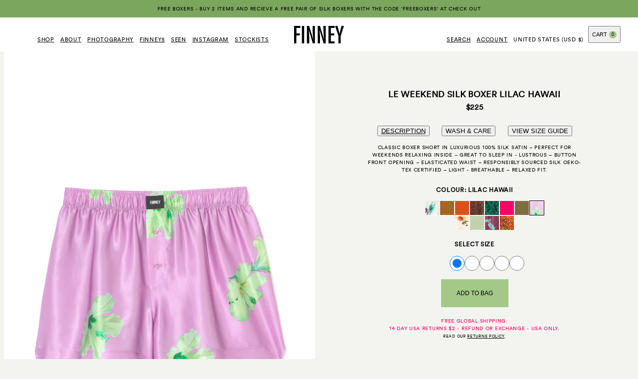

--- FILE ---
content_type: text/html; charset=utf-8
request_url: https://finney-co.com/products/le-weekend-silk-boxer-lilac-hawaii-man
body_size: 22476
content:
<!doctype html>

	<html class="no-js notification-banner-active" lang="en">

	<head>

		<!-- Google tag (gtag.js) -->
<script async src="https://www.googletagmanager.com/gtag/js?id=G-5N4HE3HSSQ"></script>
<script>
 window.dataLayer = window.dataLayer || [];
 function gtag(){dataLayer.push(arguments);}
 gtag('js', new Date());
 gtag('config', ' G-5N4HE3HSSQ');
</script>


		<meta charset="utf-8">

		<!--* * * * * * * * * * * * * * * * * * * * * * * * * * * * * * * * * * * * * * * * * * * * * * * * *

		FINNEY-CO.COM
		Theme Name: finney-shopify-theme
		Theme Version: 1.0.0
		Date: 17/04/2025

		Web Design & Creative Direction: Emmanuelle Goutal Studio (https://emmanuellegoutal.com)
		Web & Shopify Development: Rich Kelly (https://richkelly.uk)

		* * * * * * * * * * * * * * * * * * * * * * * * * * * * * * * * * * * * * * * * * * * * * * * * *-->

		<title>Le Weekend Silk Boxer Lilac Hawaii Man &middot; FINNEY - A modern luxury brand specialising in refined essentials
</title>

		<!-- META -->
		<meta http-equiv="X-UA-Compatible" content="IE=edge">
		<meta name="viewport" content="width=device-width, initial-scale=1, maximum-scale=1, user-scalable=0">

		<meta property="og:title" content="Le Weekend Silk Boxer Lilac Hawaii Man &middot; FINNEY - A modern luxury brand specialising in refined essentials
">
		<meta property="og:description" content="Classic boxer short in luxurious 100% silk satin – perfect for weekends relaxing inside – great to sleep in - lustrous – button front opening – elasticated waist – responsibly sourced silk OEKO-TEX certified – light - breathable – relaxed fit.
">
		<meta property="og:image" content="//finney-co.com/cdn/shop/products/FIN006-BOXR-LIL-HAWAI.jpg?crop=center&v=1667582970&width=600

">
		<meta property="og:url" content="https://finney-co.com/products/le-weekend-silk-boxer-lilac-hawaii-man">
		<meta property="og:locale" content="en" />
		<meta property="og:type" content="website" />
		<meta property="og:site_name" content="FINNEY" />
		<meta name="twitter:card" content="//finney-co.com/cdn/shop/products/FIN006-BOXR-LIL-HAWAI.jpg?crop=center&v=1667582970&width=600

">

		<meta name="google-site-verification" content="" />
		<meta name="facebook-domain-verification" content="" />
		<meta name="p:domain_verify" content="" />

		<!-- STRUCTURED DATA -->
		



<script type="application/ld+json">
	[{
		"@context": "https://schema.org",
		"@type": "WebSite",
		"name": "FINNEY",
		"description": "FINNEY is a modern luxury brand specialising in refined essentials. Our signature pieces are designed to be cherished and enjoyed all year round whether on your travels or back in the city. Comfort, movement and ease are key whilst marrying the finest natural fabrics and a sumptuous, luxe hand feel with a cool, modern look.",
		"url": "https://finney-co.com",
		"inLanguage": "en",
		"sameAs": "https://www.instagram.com/finney.co/"
	},
	{
		"@context": "https://schema.org",
		"@type": "LocalBusiness",
		"name": "FINNEY",
		"description": "FINNEY is a modern luxury brand specialising in refined essentials. Our signature pieces are designed to be cherished and enjoyed all year round whether on your travels or back in the city. Comfort, movement and ease are key whilst marrying the finest natural fabrics and a sumptuous, luxe hand feel with a cool, modern look.",
		"url": "https://finney-co.com",
		"logo": "//finney-co.com/cdn/shop/t/4/assets/finney-social-share_600x600.jpg?v=74801444275688685891669832078",
		"image": {
			"@type": "ImageObject",
			"url": "//finney-co.com/cdn/shop/t/4/assets/finney-social-share_600x600.jpg?v=74801444275688685891669832078",
			"width": "600",
			"height": "600"
		},
		"sameAs": "https://www.instagram.com/finney.co/"
	},
	{
		"@context": "http://schema.org/",
		"@type": "Product",
		"@id": "https://finney-co.com/products/le-weekend-silk-boxer-lilac-hawaii-man?variant=41022369235083",
		"name": "Le Weekend Silk Boxer Lilac Hawaii Man",
		"url": "https://finney-co.com/products/le-weekend-silk-boxer-lilac-hawaii-man?variant=41022369235083",
		"sku": "FIN006-BOXR-LIL-HAWAI-XS",
		"description": "Classic boxer short in luxurious 100% silk satin – perfect for weekends relaxing inside – great to sleep in - lustrous – button front opening – elasticated waist – responsibly sourced silk OEKO-TEX certified – light - breathable – relaxed fit.",
		"image": "//finney-co.com/cdn/shop/products/FIN006-BOXR-LIL-HAWAI.jpg?crop=center&v=1667582970&width=600",
		"brand": {
			"@type": "Brand",
			"name": "FINNEY"
		},
		
		"offers": {
			"@type": "Offer",
			"priceCurrency": "USD",
			"price": "225.0",
			"itemCondition": "http://schema.org/NewCondition",
			"availability": "http://schema.org/InStock",
			"url": "https://finney-co.com/products/le-weekend-silk-boxer-lilac-hawaii-man?variant=41022369235083"
		},
		"additionalProperty": [{
			"@type": "PropertyValue",
			"propertyID": "item_group_id",
			"value": "7027743785099"
		}]
		
		
	}]
</script>




		<script>document.documentElement.classList.replace('no-js', 'js');</script>

		<link rel="canonical" href="https://finney-co.com/products/le-weekend-silk-boxer-lilac-hawaii-man">
		<link rel="preconnect" href="https://cdn.shopify.com" crossorigin>

		<link rel="apple-touch-icon" type="image/png" sizes="180x180" href="//finney-co.com/cdn/shop/t/4/assets/apple-touch-icon.png?v=52669322245834701801669832080">
		<link rel="icon" type="image/png" sizes="32x32" href="//finney-co.com/cdn/shop/t/4/assets/favicon-32x32.png?v=126073692732805989971669832083">
		<link rel="icon" type="image/png" sizes="16x16" href="//finney-co.com/cdn/shop/t/4/assets/favicon-16x16.png?v=6093338373811474561669832079">
		<link rel="shortcut icon" type="image/png" href="//finney-co.com/cdn/shop/t/4/assets/favicon.ico?v=102352446664391922801669832081" />

		<!-- PRELOAD FONT -->
<link rel="preload" href="//finney-co.com/cdn/shop/t/4/assets/CircularXXWeb-Book.woff" as="font" type="font/woff" crossorigin />

<link href="//finney-co.com/cdn/shop/t/4/assets/bundle.product.js?v=80486077444806959241744895989" as="script" rel="preload"><link href="//finney-co.com/cdn/shop/t/4/assets/bundle.product.css?v=109779159274015554921744895987" rel="stylesheet" type="text/css" media="all" /><noscript><link href="//finney-co.com/cdn/shop/t/4/assets/no-js.css?v=175432963867877753091669832084" rel="stylesheet" type="text/css" media="all" /></noscript><style>#admin-bar-iframe { display: none !important; }</style>



	

	

	

	

	<style>:root {--colour-swatch-black:#000000;--colour-swatch-blue:#1878b9;--colour-swatch-bone:#d2c4b4;--colour-swatch-caramel:#a66525;--colour-swatch-cassia:#d8511c;--colour-swatch-cream:#fcf7ec;--colour-swatch-white:#ffffff;--colour-swatch-khaki:#7f6e43;--colour-swatch-pink:#fadcd4;--colour-swatch-sky-blue:#b4bfc3;--colour-swatch-pistachio:#c2d2ae;--colour-swatch-fuscia:#ff0064;--colour-swatch-marigold:#faba67;--colour-swatch-scarlet:#f70527;--colour-swatch-emerald:#018a53;--colour-swatch-ink:#314059;--colour-swatch-electric-blue:#0066bd;--colour-swatch-toffee:#e8ba83;--colour-swatch-lilac:#eddcff;--colour-swatch-peach:#ffdeca;--colour-swatch-mink:#b49fa7;--colour-swatch-burgundy:#904040;--colour-swatch-army-green:#71794d;--colour-swatch-raspberry:#f18b8b;--colour-swatch-peony:#f9d3d3;--colour-swatch-acid:#f3f477;--colour-swatch-champagne:#feda6e;--colour-swatch-gold:#ecbf33;--colour-swatch-pale-mauve:#d9d2e9;--colour-swatch-amber:#c95904;--colour-swatch-rose:#fabde6;--colour-swatch-cherry:#f44336;--colour-swatch-oxblood:#b40000;--colour-swatch-pale-blue:#cfe2f3;--colour-swatch-mint:#d2f1ea;--colour-swatch-off-white:#f7f2e2;--colour-swatch-violet:#7e67b9;--colour-swatch-ivory:#fff8e2;--colour-swatch-blue-ink:#8bc2f4;--colour-swatch-chocolate-brown:#5d3900;}</style>






	

	

	

	

	<style>:root {--colour-swatch-blue-stripe:url(//finney-co.com/cdn/shop/files/thumb-blue-stripe_50x50_crop_center.jpg?v=13147373845001690979);--colour-swatch-blue-palm:url(//finney-co.com/cdn/shop/files/thumb-blue-palm_50x50_crop_center.jpg?v=12529952489286771186);--colour-swatch-emerald-hawaii:url(//finney-co.com/cdn/shop/files/thumb-emerald-hawaii_50x50_crop_center.jpg?v=4230723447356152032);--colour-swatch-chocolate-dot:url(//finney-co.com/cdn/shop/files/thumb-choco-dot_50x50_crop_center.jpg?v=9090048617527117163);--colour-swatch-chocolate-modern-hawaiian:url(//finney-co.com/cdn/shop/files/thumb-choco-hawaii_50x50_crop_center.jpg?v=1832547273855252502);--colour-swatch-orange-chrysanthemum:url(//finney-co.com/cdn/shop/files/thumb-chrysanthemum_50x50_crop_center.jpg?v=14214844261622136546);--colour-swatch-black-dalmatian:url(//finney-co.com/cdn/shop/files/thumb-dalmation_50x50_crop_center.jpg?v=4468449368001128579);--colour-swatch-emerald-jaguar:url(//finney-co.com/cdn/shop/files/thumb-emerald-jaguar_50x50_crop_center.jpg?v=9381331177459213088);--colour-swatch-leopard:url(//finney-co.com/cdn/shop/files/thumb-leopard_50x50_crop_center.jpg?v=6376860290056169274);--colour-swatch-pink-watercolour-stripe:url(//finney-co.com/cdn/shop/files/thumb-pink-stripe_50x50_crop_center.jpg?v=5965945318900595778);--colour-swatch-yellow-watercolour-stripe:url(//finney-co.com/cdn/shop/files/thumb-yellow-stripe_50x50_crop_center.jpg?v=2808050711536765067);--colour-swatch-yellow-wisteria:url(//finney-co.com/cdn/shop/files/thumb-yellow-wisteria_50x50_crop_center.jpg?v=3140134673165127512);--colour-swatch-red-jaguar:url(//finney-co.com/cdn/shop/files/thumb-red-jaguar_50x50_crop_center.jpg?v=3727357584615037624);--colour-swatch-chocolate-jaguar:url(//finney-co.com/cdn/shop/files/thumb-chocolate-jaguar_50x50_crop_center.jpg?v=11101589702607442991);--colour-swatch-lilac-hawaii:url(//finney-co.com/cdn/shop/files/thumb-lilac-hawaii_50x50_crop_center.jpg?v=9189224232495026039);--colour-swatch-purple-hawaii:url(//finney-co.com/cdn/shop/files/thumb-blue-hawaii_50x50_crop_center.jpg?v=12209370503015162447);--colour-swatch-blue-chrysanthemum:url(//finney-co.com/cdn/shop/files/thumb-blue-chrysanthemum_50x50_crop_center.jpg?v=6859398611501249431);--colour-swatch-violet-jaguar:url(//finney-co.com/cdn/shop/files/thumb-violet-jaguar_50x50_crop_center.jpg?v=1722878457850476813);--colour-swatch-green-chrysanthemum:url(//finney-co.com/cdn/shop/files/thumb-green-chrysanthemum_50x50_crop_center.jpg?v=16828123399066136558);--colour-swatch-scarlett-hawaii:url(//finney-co.com/cdn/shop/files/thumb-scarlett-hawaii_50x50_crop_center.jpg?v=9058655307624660289);--colour-swatch-no:url(//finney-co.com/cdn/shop/files/thumb-no_50x50_crop_center.jpg?v=13138239588437807443);--colour-swatch-pale-blue-hawaii:url(//finney-co.com/cdn/shop/files/thumb-pale-blue-hawaii_50x50_crop_center.jpg?v=18236743120442516659);--colour-swatch-fomo:url(//finney-co.com/cdn/shop/files/thumb-fomo_50x50_crop_center.jpg?v=1424881597844865740);--colour-swatch-pistachio-hawaii:url(//finney-co.com/cdn/shop/files/thumb-pistachio-hawaii_50x50_crop_center.jpg?v=16458127407541413240);--colour-swatch-orange-chrysanthemum-on-pink:url(//finney-co.com/cdn/shop/files/thumb-orange-chyrsanthemum-on-pink_50x50_crop_center.jpg?v=1828028998115300355);--colour-swatch-clusterfuck:url(//finney-co.com/cdn/shop/files/thumb-clusterfuck_50x50_crop_center.jpg?v=5128542966508105185);--colour-swatch-natural:url(//finney-co.com/cdn/shop/files/thumb-natural_50x50_crop_center.jpg?v=12907956738420668008);}</style>




		<script>window.performance && window.performance.mark && window.performance.mark('shopify.content_for_header.start');</script><meta name="facebook-domain-verification" content="tj7uhi3dbjxnm3rw4m5z35oahg740l">
<meta id="shopify-digital-wallet" name="shopify-digital-wallet" content="/55736926347/digital_wallets/dialog">
<meta name="shopify-checkout-api-token" content="4e3a00f3ca33145ba8ca003901465109">
<link rel="alternate" type="application/json+oembed" href="https://finney-co.com/products/le-weekend-silk-boxer-lilac-hawaii-man.oembed">
<script async="async" src="/checkouts/internal/preloads.js?locale=en-US"></script>
<link rel="preconnect" href="https://shop.app" crossorigin="anonymous">
<script async="async" src="https://shop.app/checkouts/internal/preloads.js?locale=en-US&shop_id=55736926347" crossorigin="anonymous"></script>
<script id="apple-pay-shop-capabilities" type="application/json">{"shopId":55736926347,"countryCode":"US","currencyCode":"USD","merchantCapabilities":["supports3DS"],"merchantId":"gid:\/\/shopify\/Shop\/55736926347","merchantName":"FINNEY","requiredBillingContactFields":["postalAddress","email","phone"],"requiredShippingContactFields":["postalAddress","email","phone"],"shippingType":"shipping","supportedNetworks":["visa","masterCard","amex","discover","elo","jcb"],"total":{"type":"pending","label":"FINNEY","amount":"1.00"},"shopifyPaymentsEnabled":true,"supportsSubscriptions":true}</script>
<script id="shopify-features" type="application/json">{"accessToken":"4e3a00f3ca33145ba8ca003901465109","betas":["rich-media-storefront-analytics"],"domain":"finney-co.com","predictiveSearch":true,"shopId":55736926347,"locale":"en"}</script>
<script>var Shopify = Shopify || {};
Shopify.shop = "finney-co-store.myshopify.com";
Shopify.locale = "en";
Shopify.currency = {"active":"USD","rate":"1.0"};
Shopify.country = "US";
Shopify.theme = {"name":"finney-shopify-theme\/production","id":128433586315,"schema_name":"FINNEY Shopify Theme","schema_version":"1.0.0","theme_store_id":null,"role":"main"};
Shopify.theme.handle = "null";
Shopify.theme.style = {"id":null,"handle":null};
Shopify.cdnHost = "finney-co.com/cdn";
Shopify.routes = Shopify.routes || {};
Shopify.routes.root = "/";</script>
<script type="module">!function(o){(o.Shopify=o.Shopify||{}).modules=!0}(window);</script>
<script>!function(o){function n(){var o=[];function n(){o.push(Array.prototype.slice.apply(arguments))}return n.q=o,n}var t=o.Shopify=o.Shopify||{};t.loadFeatures=n(),t.autoloadFeatures=n()}(window);</script>
<script>
  window.ShopifyPay = window.ShopifyPay || {};
  window.ShopifyPay.apiHost = "shop.app\/pay";
  window.ShopifyPay.redirectState = null;
</script>
<script id="shop-js-analytics" type="application/json">{"pageType":"product"}</script>
<script defer="defer" async type="module" src="//finney-co.com/cdn/shopifycloud/shop-js/modules/v2/client.init-shop-cart-sync_BT-GjEfc.en.esm.js"></script>
<script defer="defer" async type="module" src="//finney-co.com/cdn/shopifycloud/shop-js/modules/v2/chunk.common_D58fp_Oc.esm.js"></script>
<script defer="defer" async type="module" src="//finney-co.com/cdn/shopifycloud/shop-js/modules/v2/chunk.modal_xMitdFEc.esm.js"></script>
<script type="module">
  await import("//finney-co.com/cdn/shopifycloud/shop-js/modules/v2/client.init-shop-cart-sync_BT-GjEfc.en.esm.js");
await import("//finney-co.com/cdn/shopifycloud/shop-js/modules/v2/chunk.common_D58fp_Oc.esm.js");
await import("//finney-co.com/cdn/shopifycloud/shop-js/modules/v2/chunk.modal_xMitdFEc.esm.js");

  window.Shopify.SignInWithShop?.initShopCartSync?.({"fedCMEnabled":true,"windoidEnabled":true});

</script>
<script>
  window.Shopify = window.Shopify || {};
  if (!window.Shopify.featureAssets) window.Shopify.featureAssets = {};
  window.Shopify.featureAssets['shop-js'] = {"shop-cart-sync":["modules/v2/client.shop-cart-sync_DZOKe7Ll.en.esm.js","modules/v2/chunk.common_D58fp_Oc.esm.js","modules/v2/chunk.modal_xMitdFEc.esm.js"],"init-fed-cm":["modules/v2/client.init-fed-cm_B6oLuCjv.en.esm.js","modules/v2/chunk.common_D58fp_Oc.esm.js","modules/v2/chunk.modal_xMitdFEc.esm.js"],"shop-cash-offers":["modules/v2/client.shop-cash-offers_D2sdYoxE.en.esm.js","modules/v2/chunk.common_D58fp_Oc.esm.js","modules/v2/chunk.modal_xMitdFEc.esm.js"],"shop-login-button":["modules/v2/client.shop-login-button_QeVjl5Y3.en.esm.js","modules/v2/chunk.common_D58fp_Oc.esm.js","modules/v2/chunk.modal_xMitdFEc.esm.js"],"pay-button":["modules/v2/client.pay-button_DXTOsIq6.en.esm.js","modules/v2/chunk.common_D58fp_Oc.esm.js","modules/v2/chunk.modal_xMitdFEc.esm.js"],"shop-button":["modules/v2/client.shop-button_DQZHx9pm.en.esm.js","modules/v2/chunk.common_D58fp_Oc.esm.js","modules/v2/chunk.modal_xMitdFEc.esm.js"],"avatar":["modules/v2/client.avatar_BTnouDA3.en.esm.js"],"init-windoid":["modules/v2/client.init-windoid_CR1B-cfM.en.esm.js","modules/v2/chunk.common_D58fp_Oc.esm.js","modules/v2/chunk.modal_xMitdFEc.esm.js"],"init-shop-for-new-customer-accounts":["modules/v2/client.init-shop-for-new-customer-accounts_C_vY_xzh.en.esm.js","modules/v2/client.shop-login-button_QeVjl5Y3.en.esm.js","modules/v2/chunk.common_D58fp_Oc.esm.js","modules/v2/chunk.modal_xMitdFEc.esm.js"],"init-shop-email-lookup-coordinator":["modules/v2/client.init-shop-email-lookup-coordinator_BI7n9ZSv.en.esm.js","modules/v2/chunk.common_D58fp_Oc.esm.js","modules/v2/chunk.modal_xMitdFEc.esm.js"],"init-shop-cart-sync":["modules/v2/client.init-shop-cart-sync_BT-GjEfc.en.esm.js","modules/v2/chunk.common_D58fp_Oc.esm.js","modules/v2/chunk.modal_xMitdFEc.esm.js"],"shop-toast-manager":["modules/v2/client.shop-toast-manager_DiYdP3xc.en.esm.js","modules/v2/chunk.common_D58fp_Oc.esm.js","modules/v2/chunk.modal_xMitdFEc.esm.js"],"init-customer-accounts":["modules/v2/client.init-customer-accounts_D9ZNqS-Q.en.esm.js","modules/v2/client.shop-login-button_QeVjl5Y3.en.esm.js","modules/v2/chunk.common_D58fp_Oc.esm.js","modules/v2/chunk.modal_xMitdFEc.esm.js"],"init-customer-accounts-sign-up":["modules/v2/client.init-customer-accounts-sign-up_iGw4briv.en.esm.js","modules/v2/client.shop-login-button_QeVjl5Y3.en.esm.js","modules/v2/chunk.common_D58fp_Oc.esm.js","modules/v2/chunk.modal_xMitdFEc.esm.js"],"shop-follow-button":["modules/v2/client.shop-follow-button_CqMgW2wH.en.esm.js","modules/v2/chunk.common_D58fp_Oc.esm.js","modules/v2/chunk.modal_xMitdFEc.esm.js"],"checkout-modal":["modules/v2/client.checkout-modal_xHeaAweL.en.esm.js","modules/v2/chunk.common_D58fp_Oc.esm.js","modules/v2/chunk.modal_xMitdFEc.esm.js"],"shop-login":["modules/v2/client.shop-login_D91U-Q7h.en.esm.js","modules/v2/chunk.common_D58fp_Oc.esm.js","modules/v2/chunk.modal_xMitdFEc.esm.js"],"lead-capture":["modules/v2/client.lead-capture_BJmE1dJe.en.esm.js","modules/v2/chunk.common_D58fp_Oc.esm.js","modules/v2/chunk.modal_xMitdFEc.esm.js"],"payment-terms":["modules/v2/client.payment-terms_Ci9AEqFq.en.esm.js","modules/v2/chunk.common_D58fp_Oc.esm.js","modules/v2/chunk.modal_xMitdFEc.esm.js"]};
</script>
<script>(function() {
  var isLoaded = false;
  function asyncLoad() {
    if (isLoaded) return;
    isLoaded = true;
    var urls = ["https:\/\/widget.ecocart.tools\/ecocart.js?shop_name=finney-co-store.myshopify.com\u0026shop=finney-co-store.myshopify.com","https:\/\/shopify-extension.getredo.com\/main.js?widget_id=dhnltwylng5afkc\u0026shop=finney-co-store.myshopify.com"];
    for (var i = 0; i < urls.length; i++) {
      var s = document.createElement('script');
      s.type = 'text/javascript';
      s.async = true;
      s.src = urls[i];
      var x = document.getElementsByTagName('script')[0];
      x.parentNode.insertBefore(s, x);
    }
  };
  if(window.attachEvent) {
    window.attachEvent('onload', asyncLoad);
  } else {
    window.addEventListener('load', asyncLoad, false);
  }
})();</script>
<script id="__st">var __st={"a":55736926347,"offset":-28800,"reqid":"568f7128-b1c0-4c38-8086-cd02754d2d75-1769237693","pageurl":"finney-co.com\/products\/le-weekend-silk-boxer-lilac-hawaii-man","u":"799f624b0b76","p":"product","rtyp":"product","rid":7027743785099};</script>
<script>window.ShopifyPaypalV4VisibilityTracking = true;</script>
<script id="captcha-bootstrap">!function(){'use strict';const t='contact',e='account',n='new_comment',o=[[t,t],['blogs',n],['comments',n],[t,'customer']],c=[[e,'customer_login'],[e,'guest_login'],[e,'recover_customer_password'],[e,'create_customer']],r=t=>t.map((([t,e])=>`form[action*='/${t}']:not([data-nocaptcha='true']) input[name='form_type'][value='${e}']`)).join(','),a=t=>()=>t?[...document.querySelectorAll(t)].map((t=>t.form)):[];function s(){const t=[...o],e=r(t);return a(e)}const i='password',u='form_key',d=['recaptcha-v3-token','g-recaptcha-response','h-captcha-response',i],f=()=>{try{return window.sessionStorage}catch{return}},m='__shopify_v',_=t=>t.elements[u];function p(t,e,n=!1){try{const o=window.sessionStorage,c=JSON.parse(o.getItem(e)),{data:r}=function(t){const{data:e,action:n}=t;return t[m]||n?{data:e,action:n}:{data:t,action:n}}(c);for(const[e,n]of Object.entries(r))t.elements[e]&&(t.elements[e].value=n);n&&o.removeItem(e)}catch(o){console.error('form repopulation failed',{error:o})}}const l='form_type',E='cptcha';function T(t){t.dataset[E]=!0}const w=window,h=w.document,L='Shopify',v='ce_forms',y='captcha';let A=!1;((t,e)=>{const n=(g='f06e6c50-85a8-45c8-87d0-21a2b65856fe',I='https://cdn.shopify.com/shopifycloud/storefront-forms-hcaptcha/ce_storefront_forms_captcha_hcaptcha.v1.5.2.iife.js',D={infoText:'Protected by hCaptcha',privacyText:'Privacy',termsText:'Terms'},(t,e,n)=>{const o=w[L][v],c=o.bindForm;if(c)return c(t,g,e,D).then(n);var r;o.q.push([[t,g,e,D],n]),r=I,A||(h.body.append(Object.assign(h.createElement('script'),{id:'captcha-provider',async:!0,src:r})),A=!0)});var g,I,D;w[L]=w[L]||{},w[L][v]=w[L][v]||{},w[L][v].q=[],w[L][y]=w[L][y]||{},w[L][y].protect=function(t,e){n(t,void 0,e),T(t)},Object.freeze(w[L][y]),function(t,e,n,w,h,L){const[v,y,A,g]=function(t,e,n){const i=e?o:[],u=t?c:[],d=[...i,...u],f=r(d),m=r(i),_=r(d.filter((([t,e])=>n.includes(e))));return[a(f),a(m),a(_),s()]}(w,h,L),I=t=>{const e=t.target;return e instanceof HTMLFormElement?e:e&&e.form},D=t=>v().includes(t);t.addEventListener('submit',(t=>{const e=I(t);if(!e)return;const n=D(e)&&!e.dataset.hcaptchaBound&&!e.dataset.recaptchaBound,o=_(e),c=g().includes(e)&&(!o||!o.value);(n||c)&&t.preventDefault(),c&&!n&&(function(t){try{if(!f())return;!function(t){const e=f();if(!e)return;const n=_(t);if(!n)return;const o=n.value;o&&e.removeItem(o)}(t);const e=Array.from(Array(32),(()=>Math.random().toString(36)[2])).join('');!function(t,e){_(t)||t.append(Object.assign(document.createElement('input'),{type:'hidden',name:u})),t.elements[u].value=e}(t,e),function(t,e){const n=f();if(!n)return;const o=[...t.querySelectorAll(`input[type='${i}']`)].map((({name:t})=>t)),c=[...d,...o],r={};for(const[a,s]of new FormData(t).entries())c.includes(a)||(r[a]=s);n.setItem(e,JSON.stringify({[m]:1,action:t.action,data:r}))}(t,e)}catch(e){console.error('failed to persist form',e)}}(e),e.submit())}));const S=(t,e)=>{t&&!t.dataset[E]&&(n(t,e.some((e=>e===t))),T(t))};for(const o of['focusin','change'])t.addEventListener(o,(t=>{const e=I(t);D(e)&&S(e,y())}));const B=e.get('form_key'),M=e.get(l),P=B&&M;t.addEventListener('DOMContentLoaded',(()=>{const t=y();if(P)for(const e of t)e.elements[l].value===M&&p(e,B);[...new Set([...A(),...v().filter((t=>'true'===t.dataset.shopifyCaptcha))])].forEach((e=>S(e,t)))}))}(h,new URLSearchParams(w.location.search),n,t,e,['guest_login'])})(!0,!0)}();</script>
<script integrity="sha256-4kQ18oKyAcykRKYeNunJcIwy7WH5gtpwJnB7kiuLZ1E=" data-source-attribution="shopify.loadfeatures" defer="defer" src="//finney-co.com/cdn/shopifycloud/storefront/assets/storefront/load_feature-a0a9edcb.js" crossorigin="anonymous"></script>
<script crossorigin="anonymous" defer="defer" src="//finney-co.com/cdn/shopifycloud/storefront/assets/shopify_pay/storefront-65b4c6d7.js?v=20250812"></script>
<script data-source-attribution="shopify.dynamic_checkout.dynamic.init">var Shopify=Shopify||{};Shopify.PaymentButton=Shopify.PaymentButton||{isStorefrontPortableWallets:!0,init:function(){window.Shopify.PaymentButton.init=function(){};var t=document.createElement("script");t.src="https://finney-co.com/cdn/shopifycloud/portable-wallets/latest/portable-wallets.en.js",t.type="module",document.head.appendChild(t)}};
</script>
<script data-source-attribution="shopify.dynamic_checkout.buyer_consent">
  function portableWalletsHideBuyerConsent(e){var t=document.getElementById("shopify-buyer-consent"),n=document.getElementById("shopify-subscription-policy-button");t&&n&&(t.classList.add("hidden"),t.setAttribute("aria-hidden","true"),n.removeEventListener("click",e))}function portableWalletsShowBuyerConsent(e){var t=document.getElementById("shopify-buyer-consent"),n=document.getElementById("shopify-subscription-policy-button");t&&n&&(t.classList.remove("hidden"),t.removeAttribute("aria-hidden"),n.addEventListener("click",e))}window.Shopify?.PaymentButton&&(window.Shopify.PaymentButton.hideBuyerConsent=portableWalletsHideBuyerConsent,window.Shopify.PaymentButton.showBuyerConsent=portableWalletsShowBuyerConsent);
</script>
<script data-source-attribution="shopify.dynamic_checkout.cart.bootstrap">document.addEventListener("DOMContentLoaded",(function(){function t(){return document.querySelector("shopify-accelerated-checkout-cart, shopify-accelerated-checkout")}if(t())Shopify.PaymentButton.init();else{new MutationObserver((function(e,n){t()&&(Shopify.PaymentButton.init(),n.disconnect())})).observe(document.body,{childList:!0,subtree:!0})}}));
</script>
<link id="shopify-accelerated-checkout-styles" rel="stylesheet" media="screen" href="https://finney-co.com/cdn/shopifycloud/portable-wallets/latest/accelerated-checkout-backwards-compat.css" crossorigin="anonymous">
<style id="shopify-accelerated-checkout-cart">
        #shopify-buyer-consent {
  margin-top: 1em;
  display: inline-block;
  width: 100%;
}

#shopify-buyer-consent.hidden {
  display: none;
}

#shopify-subscription-policy-button {
  background: none;
  border: none;
  padding: 0;
  text-decoration: underline;
  font-size: inherit;
  cursor: pointer;
}

#shopify-subscription-policy-button::before {
  box-shadow: none;
}

      </style>

<script>window.performance && window.performance.mark && window.performance.mark('shopify.content_for_header.end');</script>

	<!-- BEGIN app block: shopify://apps/klaviyo-email-marketing-sms/blocks/klaviyo-onsite-embed/2632fe16-c075-4321-a88b-50b567f42507 -->












  <script async src="https://static.klaviyo.com/onsite/js/WEBXM2/klaviyo.js?company_id=WEBXM2"></script>
  <script>!function(){if(!window.klaviyo){window._klOnsite=window._klOnsite||[];try{window.klaviyo=new Proxy({},{get:function(n,i){return"push"===i?function(){var n;(n=window._klOnsite).push.apply(n,arguments)}:function(){for(var n=arguments.length,o=new Array(n),w=0;w<n;w++)o[w]=arguments[w];var t="function"==typeof o[o.length-1]?o.pop():void 0,e=new Promise((function(n){window._klOnsite.push([i].concat(o,[function(i){t&&t(i),n(i)}]))}));return e}}})}catch(n){window.klaviyo=window.klaviyo||[],window.klaviyo.push=function(){var n;(n=window._klOnsite).push.apply(n,arguments)}}}}();</script>

  
    <script id="viewed_product">
      if (item == null) {
        var _learnq = _learnq || [];

        var MetafieldReviews = null
        var MetafieldYotpoRating = null
        var MetafieldYotpoCount = null
        var MetafieldLooxRating = null
        var MetafieldLooxCount = null
        var okendoProduct = null
        var okendoProductReviewCount = null
        var okendoProductReviewAverageValue = null
        try {
          // The following fields are used for Customer Hub recently viewed in order to add reviews.
          // This information is not part of __kla_viewed. Instead, it is part of __kla_viewed_reviewed_items
          MetafieldReviews = {};
          MetafieldYotpoRating = null
          MetafieldYotpoCount = null
          MetafieldLooxRating = null
          MetafieldLooxCount = null

          okendoProduct = null
          // If the okendo metafield is not legacy, it will error, which then requires the new json formatted data
          if (okendoProduct && 'error' in okendoProduct) {
            okendoProduct = null
          }
          okendoProductReviewCount = okendoProduct ? okendoProduct.reviewCount : null
          okendoProductReviewAverageValue = okendoProduct ? okendoProduct.reviewAverageValue : null
        } catch (error) {
          console.error('Error in Klaviyo onsite reviews tracking:', error);
        }

        var item = {
          Name: "Le Weekend Silk Boxer Lilac Hawaii Man",
          ProductID: 7027743785099,
          Categories: ["All","Man","Man - Boxer"],
          ImageURL: "https://finney-co.com/cdn/shop/products/FIN006-BOXR-LIL-HAWAI_grande.jpg?v=1667582970",
          URL: "https://finney-co.com/products/le-weekend-silk-boxer-lilac-hawaii-man",
          Brand: "FINNEY",
          Price: "$225.00",
          Value: "225.00",
          CompareAtPrice: "$225.00"
        };
        _learnq.push(['track', 'Viewed Product', item]);
        _learnq.push(['trackViewedItem', {
          Title: item.Name,
          ItemId: item.ProductID,
          Categories: item.Categories,
          ImageUrl: item.ImageURL,
          Url: item.URL,
          Metadata: {
            Brand: item.Brand,
            Price: item.Price,
            Value: item.Value,
            CompareAtPrice: item.CompareAtPrice
          },
          metafields:{
            reviews: MetafieldReviews,
            yotpo:{
              rating: MetafieldYotpoRating,
              count: MetafieldYotpoCount,
            },
            loox:{
              rating: MetafieldLooxRating,
              count: MetafieldLooxCount,
            },
            okendo: {
              rating: okendoProductReviewAverageValue,
              count: okendoProductReviewCount,
            }
          }
        }]);
      }
    </script>
  




  <script>
    window.klaviyoReviewsProductDesignMode = false
  </script>







<!-- END app block --><link href="https://monorail-edge.shopifysvc.com" rel="dns-prefetch">
<script>(function(){if ("sendBeacon" in navigator && "performance" in window) {try {var session_token_from_headers = performance.getEntriesByType('navigation')[0].serverTiming.find(x => x.name == '_s').description;} catch {var session_token_from_headers = undefined;}var session_cookie_matches = document.cookie.match(/_shopify_s=([^;]*)/);var session_token_from_cookie = session_cookie_matches && session_cookie_matches.length === 2 ? session_cookie_matches[1] : "";var session_token = session_token_from_headers || session_token_from_cookie || "";function handle_abandonment_event(e) {var entries = performance.getEntries().filter(function(entry) {return /monorail-edge.shopifysvc.com/.test(entry.name);});if (!window.abandonment_tracked && entries.length === 0) {window.abandonment_tracked = true;var currentMs = Date.now();var navigation_start = performance.timing.navigationStart;var payload = {shop_id: 55736926347,url: window.location.href,navigation_start,duration: currentMs - navigation_start,session_token,page_type: "product"};window.navigator.sendBeacon("https://monorail-edge.shopifysvc.com/v1/produce", JSON.stringify({schema_id: "online_store_buyer_site_abandonment/1.1",payload: payload,metadata: {event_created_at_ms: currentMs,event_sent_at_ms: currentMs}}));}}window.addEventListener('pagehide', handle_abandonment_event);}}());</script>
<script id="web-pixels-manager-setup">(function e(e,d,r,n,o){if(void 0===o&&(o={}),!Boolean(null===(a=null===(i=window.Shopify)||void 0===i?void 0:i.analytics)||void 0===a?void 0:a.replayQueue)){var i,a;window.Shopify=window.Shopify||{};var t=window.Shopify;t.analytics=t.analytics||{};var s=t.analytics;s.replayQueue=[],s.publish=function(e,d,r){return s.replayQueue.push([e,d,r]),!0};try{self.performance.mark("wpm:start")}catch(e){}var l=function(){var e={modern:/Edge?\/(1{2}[4-9]|1[2-9]\d|[2-9]\d{2}|\d{4,})\.\d+(\.\d+|)|Firefox\/(1{2}[4-9]|1[2-9]\d|[2-9]\d{2}|\d{4,})\.\d+(\.\d+|)|Chrom(ium|e)\/(9{2}|\d{3,})\.\d+(\.\d+|)|(Maci|X1{2}).+ Version\/(15\.\d+|(1[6-9]|[2-9]\d|\d{3,})\.\d+)([,.]\d+|)( \(\w+\)|)( Mobile\/\w+|) Safari\/|Chrome.+OPR\/(9{2}|\d{3,})\.\d+\.\d+|(CPU[ +]OS|iPhone[ +]OS|CPU[ +]iPhone|CPU IPhone OS|CPU iPad OS)[ +]+(15[._]\d+|(1[6-9]|[2-9]\d|\d{3,})[._]\d+)([._]\d+|)|Android:?[ /-](13[3-9]|1[4-9]\d|[2-9]\d{2}|\d{4,})(\.\d+|)(\.\d+|)|Android.+Firefox\/(13[5-9]|1[4-9]\d|[2-9]\d{2}|\d{4,})\.\d+(\.\d+|)|Android.+Chrom(ium|e)\/(13[3-9]|1[4-9]\d|[2-9]\d{2}|\d{4,})\.\d+(\.\d+|)|SamsungBrowser\/([2-9]\d|\d{3,})\.\d+/,legacy:/Edge?\/(1[6-9]|[2-9]\d|\d{3,})\.\d+(\.\d+|)|Firefox\/(5[4-9]|[6-9]\d|\d{3,})\.\d+(\.\d+|)|Chrom(ium|e)\/(5[1-9]|[6-9]\d|\d{3,})\.\d+(\.\d+|)([\d.]+$|.*Safari\/(?![\d.]+ Edge\/[\d.]+$))|(Maci|X1{2}).+ Version\/(10\.\d+|(1[1-9]|[2-9]\d|\d{3,})\.\d+)([,.]\d+|)( \(\w+\)|)( Mobile\/\w+|) Safari\/|Chrome.+OPR\/(3[89]|[4-9]\d|\d{3,})\.\d+\.\d+|(CPU[ +]OS|iPhone[ +]OS|CPU[ +]iPhone|CPU IPhone OS|CPU iPad OS)[ +]+(10[._]\d+|(1[1-9]|[2-9]\d|\d{3,})[._]\d+)([._]\d+|)|Android:?[ /-](13[3-9]|1[4-9]\d|[2-9]\d{2}|\d{4,})(\.\d+|)(\.\d+|)|Mobile Safari.+OPR\/([89]\d|\d{3,})\.\d+\.\d+|Android.+Firefox\/(13[5-9]|1[4-9]\d|[2-9]\d{2}|\d{4,})\.\d+(\.\d+|)|Android.+Chrom(ium|e)\/(13[3-9]|1[4-9]\d|[2-9]\d{2}|\d{4,})\.\d+(\.\d+|)|Android.+(UC? ?Browser|UCWEB|U3)[ /]?(15\.([5-9]|\d{2,})|(1[6-9]|[2-9]\d|\d{3,})\.\d+)\.\d+|SamsungBrowser\/(5\.\d+|([6-9]|\d{2,})\.\d+)|Android.+MQ{2}Browser\/(14(\.(9|\d{2,})|)|(1[5-9]|[2-9]\d|\d{3,})(\.\d+|))(\.\d+|)|K[Aa][Ii]OS\/(3\.\d+|([4-9]|\d{2,})\.\d+)(\.\d+|)/},d=e.modern,r=e.legacy,n=navigator.userAgent;return n.match(d)?"modern":n.match(r)?"legacy":"unknown"}(),u="modern"===l?"modern":"legacy",c=(null!=n?n:{modern:"",legacy:""})[u],f=function(e){return[e.baseUrl,"/wpm","/b",e.hashVersion,"modern"===e.buildTarget?"m":"l",".js"].join("")}({baseUrl:d,hashVersion:r,buildTarget:u}),m=function(e){var d=e.version,r=e.bundleTarget,n=e.surface,o=e.pageUrl,i=e.monorailEndpoint;return{emit:function(e){var a=e.status,t=e.errorMsg,s=(new Date).getTime(),l=JSON.stringify({metadata:{event_sent_at_ms:s},events:[{schema_id:"web_pixels_manager_load/3.1",payload:{version:d,bundle_target:r,page_url:o,status:a,surface:n,error_msg:t},metadata:{event_created_at_ms:s}}]});if(!i)return console&&console.warn&&console.warn("[Web Pixels Manager] No Monorail endpoint provided, skipping logging."),!1;try{return self.navigator.sendBeacon.bind(self.navigator)(i,l)}catch(e){}var u=new XMLHttpRequest;try{return u.open("POST",i,!0),u.setRequestHeader("Content-Type","text/plain"),u.send(l),!0}catch(e){return console&&console.warn&&console.warn("[Web Pixels Manager] Got an unhandled error while logging to Monorail."),!1}}}}({version:r,bundleTarget:l,surface:e.surface,pageUrl:self.location.href,monorailEndpoint:e.monorailEndpoint});try{o.browserTarget=l,function(e){var d=e.src,r=e.async,n=void 0===r||r,o=e.onload,i=e.onerror,a=e.sri,t=e.scriptDataAttributes,s=void 0===t?{}:t,l=document.createElement("script"),u=document.querySelector("head"),c=document.querySelector("body");if(l.async=n,l.src=d,a&&(l.integrity=a,l.crossOrigin="anonymous"),s)for(var f in s)if(Object.prototype.hasOwnProperty.call(s,f))try{l.dataset[f]=s[f]}catch(e){}if(o&&l.addEventListener("load",o),i&&l.addEventListener("error",i),u)u.appendChild(l);else{if(!c)throw new Error("Did not find a head or body element to append the script");c.appendChild(l)}}({src:f,async:!0,onload:function(){if(!function(){var e,d;return Boolean(null===(d=null===(e=window.Shopify)||void 0===e?void 0:e.analytics)||void 0===d?void 0:d.initialized)}()){var d=window.webPixelsManager.init(e)||void 0;if(d){var r=window.Shopify.analytics;r.replayQueue.forEach((function(e){var r=e[0],n=e[1],o=e[2];d.publishCustomEvent(r,n,o)})),r.replayQueue=[],r.publish=d.publishCustomEvent,r.visitor=d.visitor,r.initialized=!0}}},onerror:function(){return m.emit({status:"failed",errorMsg:"".concat(f," has failed to load")})},sri:function(e){var d=/^sha384-[A-Za-z0-9+/=]+$/;return"string"==typeof e&&d.test(e)}(c)?c:"",scriptDataAttributes:o}),m.emit({status:"loading"})}catch(e){m.emit({status:"failed",errorMsg:(null==e?void 0:e.message)||"Unknown error"})}}})({shopId: 55736926347,storefrontBaseUrl: "https://finney-co.com",extensionsBaseUrl: "https://extensions.shopifycdn.com/cdn/shopifycloud/web-pixels-manager",monorailEndpoint: "https://monorail-edge.shopifysvc.com/unstable/produce_batch",surface: "storefront-renderer",enabledBetaFlags: ["2dca8a86"],webPixelsConfigList: [{"id":"1619001483","configuration":"{\"accountID\":\"WEBXM2\",\"webPixelConfig\":\"eyJlbmFibGVBZGRlZFRvQ2FydEV2ZW50cyI6IHRydWV9\"}","eventPayloadVersion":"v1","runtimeContext":"STRICT","scriptVersion":"524f6c1ee37bacdca7657a665bdca589","type":"APP","apiClientId":123074,"privacyPurposes":["ANALYTICS","MARKETING"],"dataSharingAdjustments":{"protectedCustomerApprovalScopes":["read_customer_address","read_customer_email","read_customer_name","read_customer_personal_data","read_customer_phone"]}},{"id":"1306001547","configuration":"{\"widgetId\":\"dhnltwylng5afkc\",\"baseRequestUrl\":\"https:\\\/\\\/shopify-server.getredo.com\\\/widgets\",\"splitEnabled\":\"false\",\"customerAccountsEnabled\":\"true\",\"conciergeSplitEnabled\":\"false\",\"marketingEnabled\":\"false\",\"expandedWarrantyEnabled\":\"false\",\"storefrontSalesAIEnabled\":\"false\",\"conversionEnabled\":\"false\"}","eventPayloadVersion":"v1","runtimeContext":"STRICT","scriptVersion":"e718e653983918a06ec4f4d49f6685f2","type":"APP","apiClientId":3426665,"privacyPurposes":["ANALYTICS","MARKETING"],"capabilities":["advanced_dom_events"],"dataSharingAdjustments":{"protectedCustomerApprovalScopes":["read_customer_address","read_customer_email","read_customer_name","read_customer_personal_data","read_customer_phone"]}},{"id":"334790795","configuration":"{\"pixelCode\":\"CPB1QU3C77U00RMK0050\"}","eventPayloadVersion":"v1","runtimeContext":"STRICT","scriptVersion":"22e92c2ad45662f435e4801458fb78cc","type":"APP","apiClientId":4383523,"privacyPurposes":["ANALYTICS","MARKETING","SALE_OF_DATA"],"dataSharingAdjustments":{"protectedCustomerApprovalScopes":["read_customer_address","read_customer_email","read_customer_name","read_customer_personal_data","read_customer_phone"]}},{"id":"231964811","configuration":"{\"url\":\"https:\/\/bbtpl.finney-co.com\",\"consent\":\"DISABLED\",\"skipVariantName\":\"0\",\"customTagRules\":\"[]\"}","eventPayloadVersion":"v1","runtimeContext":"LAX","scriptVersion":"1ff772b5c6023772f33510e54fd071db","type":"APP","apiClientId":6861761,"privacyPurposes":[],"dataSharingAdjustments":{"protectedCustomerApprovalScopes":[]}},{"id":"216137867","configuration":"{\"pixel_id\":\"5415315485153445\",\"pixel_type\":\"facebook_pixel\",\"metaapp_system_user_token\":\"-\"}","eventPayloadVersion":"v1","runtimeContext":"OPEN","scriptVersion":"ca16bc87fe92b6042fbaa3acc2fbdaa6","type":"APP","apiClientId":2329312,"privacyPurposes":["ANALYTICS","MARKETING","SALE_OF_DATA"],"dataSharingAdjustments":{"protectedCustomerApprovalScopes":["read_customer_address","read_customer_email","read_customer_name","read_customer_personal_data","read_customer_phone"]}},{"id":"shopify-app-pixel","configuration":"{}","eventPayloadVersion":"v1","runtimeContext":"STRICT","scriptVersion":"0450","apiClientId":"shopify-pixel","type":"APP","privacyPurposes":["ANALYTICS","MARKETING"]},{"id":"shopify-custom-pixel","eventPayloadVersion":"v1","runtimeContext":"LAX","scriptVersion":"0450","apiClientId":"shopify-pixel","type":"CUSTOM","privacyPurposes":["ANALYTICS","MARKETING"]}],isMerchantRequest: false,initData: {"shop":{"name":"FINNEY","paymentSettings":{"currencyCode":"USD"},"myshopifyDomain":"finney-co-store.myshopify.com","countryCode":"US","storefrontUrl":"https:\/\/finney-co.com"},"customer":null,"cart":null,"checkout":null,"productVariants":[{"price":{"amount":225.0,"currencyCode":"USD"},"product":{"title":"Le Weekend Silk Boxer Lilac Hawaii Man","vendor":"FINNEY","id":"7027743785099","untranslatedTitle":"Le Weekend Silk Boxer Lilac Hawaii Man","url":"\/products\/le-weekend-silk-boxer-lilac-hawaii-man","type":"Boxer"},"id":"41022369235083","image":{"src":"\/\/finney-co.com\/cdn\/shop\/products\/FIN006-BOXR-LIL-HAWAI.jpg?v=1667582970"},"sku":"FIN006-BOXR-LIL-HAWAI-XS","title":"XS","untranslatedTitle":"XS"},{"price":{"amount":225.0,"currencyCode":"USD"},"product":{"title":"Le Weekend Silk Boxer Lilac Hawaii Man","vendor":"FINNEY","id":"7027743785099","untranslatedTitle":"Le Weekend Silk Boxer Lilac Hawaii Man","url":"\/products\/le-weekend-silk-boxer-lilac-hawaii-man","type":"Boxer"},"id":"41022369267851","image":{"src":"\/\/finney-co.com\/cdn\/shop\/products\/FIN006-BOXR-LIL-HAWAI.jpg?v=1667582970"},"sku":"FIN006-BOXR-LIL-HAWAI-S","title":"S","untranslatedTitle":"S"},{"price":{"amount":225.0,"currencyCode":"USD"},"product":{"title":"Le Weekend Silk Boxer Lilac Hawaii Man","vendor":"FINNEY","id":"7027743785099","untranslatedTitle":"Le Weekend Silk Boxer Lilac Hawaii Man","url":"\/products\/le-weekend-silk-boxer-lilac-hawaii-man","type":"Boxer"},"id":"41022369300619","image":{"src":"\/\/finney-co.com\/cdn\/shop\/products\/FIN006-BOXR-LIL-HAWAI.jpg?v=1667582970"},"sku":"FIN006-BOXR-LIL-HAWAI-M","title":"M","untranslatedTitle":"M"},{"price":{"amount":225.0,"currencyCode":"USD"},"product":{"title":"Le Weekend Silk Boxer Lilac Hawaii Man","vendor":"FINNEY","id":"7027743785099","untranslatedTitle":"Le Weekend Silk Boxer Lilac Hawaii Man","url":"\/products\/le-weekend-silk-boxer-lilac-hawaii-man","type":"Boxer"},"id":"41022369333387","image":{"src":"\/\/finney-co.com\/cdn\/shop\/products\/FIN006-BOXR-LIL-HAWAI.jpg?v=1667582970"},"sku":"FIN006-BOXR-LIL-HAWAI-L","title":"L","untranslatedTitle":"L"},{"price":{"amount":225.0,"currencyCode":"USD"},"product":{"title":"Le Weekend Silk Boxer Lilac Hawaii Man","vendor":"FINNEY","id":"7027743785099","untranslatedTitle":"Le Weekend Silk Boxer Lilac Hawaii Man","url":"\/products\/le-weekend-silk-boxer-lilac-hawaii-man","type":"Boxer"},"id":"41022369366155","image":{"src":"\/\/finney-co.com\/cdn\/shop\/products\/FIN006-BOXR-LIL-HAWAI.jpg?v=1667582970"},"sku":"FIN006-BOXR-LIL-HAWAI-XL","title":"XL","untranslatedTitle":"XL"}],"purchasingCompany":null},},"https://finney-co.com/cdn","fcfee988w5aeb613cpc8e4bc33m6693e112",{"modern":"","legacy":""},{"shopId":"55736926347","storefrontBaseUrl":"https:\/\/finney-co.com","extensionBaseUrl":"https:\/\/extensions.shopifycdn.com\/cdn\/shopifycloud\/web-pixels-manager","surface":"storefront-renderer","enabledBetaFlags":"[\"2dca8a86\"]","isMerchantRequest":"false","hashVersion":"fcfee988w5aeb613cpc8e4bc33m6693e112","publish":"custom","events":"[[\"page_viewed\",{}],[\"product_viewed\",{\"productVariant\":{\"price\":{\"amount\":225.0,\"currencyCode\":\"USD\"},\"product\":{\"title\":\"Le Weekend Silk Boxer Lilac Hawaii Man\",\"vendor\":\"FINNEY\",\"id\":\"7027743785099\",\"untranslatedTitle\":\"Le Weekend Silk Boxer Lilac Hawaii Man\",\"url\":\"\/products\/le-weekend-silk-boxer-lilac-hawaii-man\",\"type\":\"Boxer\"},\"id\":\"41022369235083\",\"image\":{\"src\":\"\/\/finney-co.com\/cdn\/shop\/products\/FIN006-BOXR-LIL-HAWAI.jpg?v=1667582970\"},\"sku\":\"FIN006-BOXR-LIL-HAWAI-XS\",\"title\":\"XS\",\"untranslatedTitle\":\"XS\"}}]]"});</script><script>
  window.ShopifyAnalytics = window.ShopifyAnalytics || {};
  window.ShopifyAnalytics.meta = window.ShopifyAnalytics.meta || {};
  window.ShopifyAnalytics.meta.currency = 'USD';
  var meta = {"product":{"id":7027743785099,"gid":"gid:\/\/shopify\/Product\/7027743785099","vendor":"FINNEY","type":"Boxer","handle":"le-weekend-silk-boxer-lilac-hawaii-man","variants":[{"id":41022369235083,"price":22500,"name":"Le Weekend Silk Boxer Lilac Hawaii Man - XS","public_title":"XS","sku":"FIN006-BOXR-LIL-HAWAI-XS"},{"id":41022369267851,"price":22500,"name":"Le Weekend Silk Boxer Lilac Hawaii Man - S","public_title":"S","sku":"FIN006-BOXR-LIL-HAWAI-S"},{"id":41022369300619,"price":22500,"name":"Le Weekend Silk Boxer Lilac Hawaii Man - M","public_title":"M","sku":"FIN006-BOXR-LIL-HAWAI-M"},{"id":41022369333387,"price":22500,"name":"Le Weekend Silk Boxer Lilac Hawaii Man - L","public_title":"L","sku":"FIN006-BOXR-LIL-HAWAI-L"},{"id":41022369366155,"price":22500,"name":"Le Weekend Silk Boxer Lilac Hawaii Man - XL","public_title":"XL","sku":"FIN006-BOXR-LIL-HAWAI-XL"}],"remote":false},"page":{"pageType":"product","resourceType":"product","resourceId":7027743785099,"requestId":"568f7128-b1c0-4c38-8086-cd02754d2d75-1769237693"}};
  for (var attr in meta) {
    window.ShopifyAnalytics.meta[attr] = meta[attr];
  }
</script>
<script class="analytics">
  (function () {
    var customDocumentWrite = function(content) {
      var jquery = null;

      if (window.jQuery) {
        jquery = window.jQuery;
      } else if (window.Checkout && window.Checkout.$) {
        jquery = window.Checkout.$;
      }

      if (jquery) {
        jquery('body').append(content);
      }
    };

    var hasLoggedConversion = function(token) {
      if (token) {
        return document.cookie.indexOf('loggedConversion=' + token) !== -1;
      }
      return false;
    }

    var setCookieIfConversion = function(token) {
      if (token) {
        var twoMonthsFromNow = new Date(Date.now());
        twoMonthsFromNow.setMonth(twoMonthsFromNow.getMonth() + 2);

        document.cookie = 'loggedConversion=' + token + '; expires=' + twoMonthsFromNow;
      }
    }

    var trekkie = window.ShopifyAnalytics.lib = window.trekkie = window.trekkie || [];
    if (trekkie.integrations) {
      return;
    }
    trekkie.methods = [
      'identify',
      'page',
      'ready',
      'track',
      'trackForm',
      'trackLink'
    ];
    trekkie.factory = function(method) {
      return function() {
        var args = Array.prototype.slice.call(arguments);
        args.unshift(method);
        trekkie.push(args);
        return trekkie;
      };
    };
    for (var i = 0; i < trekkie.methods.length; i++) {
      var key = trekkie.methods[i];
      trekkie[key] = trekkie.factory(key);
    }
    trekkie.load = function(config) {
      trekkie.config = config || {};
      trekkie.config.initialDocumentCookie = document.cookie;
      var first = document.getElementsByTagName('script')[0];
      var script = document.createElement('script');
      script.type = 'text/javascript';
      script.onerror = function(e) {
        var scriptFallback = document.createElement('script');
        scriptFallback.type = 'text/javascript';
        scriptFallback.onerror = function(error) {
                var Monorail = {
      produce: function produce(monorailDomain, schemaId, payload) {
        var currentMs = new Date().getTime();
        var event = {
          schema_id: schemaId,
          payload: payload,
          metadata: {
            event_created_at_ms: currentMs,
            event_sent_at_ms: currentMs
          }
        };
        return Monorail.sendRequest("https://" + monorailDomain + "/v1/produce", JSON.stringify(event));
      },
      sendRequest: function sendRequest(endpointUrl, payload) {
        // Try the sendBeacon API
        if (window && window.navigator && typeof window.navigator.sendBeacon === 'function' && typeof window.Blob === 'function' && !Monorail.isIos12()) {
          var blobData = new window.Blob([payload], {
            type: 'text/plain'
          });

          if (window.navigator.sendBeacon(endpointUrl, blobData)) {
            return true;
          } // sendBeacon was not successful

        } // XHR beacon

        var xhr = new XMLHttpRequest();

        try {
          xhr.open('POST', endpointUrl);
          xhr.setRequestHeader('Content-Type', 'text/plain');
          xhr.send(payload);
        } catch (e) {
          console.log(e);
        }

        return false;
      },
      isIos12: function isIos12() {
        return window.navigator.userAgent.lastIndexOf('iPhone; CPU iPhone OS 12_') !== -1 || window.navigator.userAgent.lastIndexOf('iPad; CPU OS 12_') !== -1;
      }
    };
    Monorail.produce('monorail-edge.shopifysvc.com',
      'trekkie_storefront_load_errors/1.1',
      {shop_id: 55736926347,
      theme_id: 128433586315,
      app_name: "storefront",
      context_url: window.location.href,
      source_url: "//finney-co.com/cdn/s/trekkie.storefront.8d95595f799fbf7e1d32231b9a28fd43b70c67d3.min.js"});

        };
        scriptFallback.async = true;
        scriptFallback.src = '//finney-co.com/cdn/s/trekkie.storefront.8d95595f799fbf7e1d32231b9a28fd43b70c67d3.min.js';
        first.parentNode.insertBefore(scriptFallback, first);
      };
      script.async = true;
      script.src = '//finney-co.com/cdn/s/trekkie.storefront.8d95595f799fbf7e1d32231b9a28fd43b70c67d3.min.js';
      first.parentNode.insertBefore(script, first);
    };
    trekkie.load(
      {"Trekkie":{"appName":"storefront","development":false,"defaultAttributes":{"shopId":55736926347,"isMerchantRequest":null,"themeId":128433586315,"themeCityHash":"8162650323550663306","contentLanguage":"en","currency":"USD","eventMetadataId":"a708db49-5459-426b-ad9f-459410787c4e"},"isServerSideCookieWritingEnabled":true,"monorailRegion":"shop_domain","enabledBetaFlags":["65f19447"]},"Session Attribution":{},"S2S":{"facebookCapiEnabled":true,"source":"trekkie-storefront-renderer","apiClientId":580111}}
    );

    var loaded = false;
    trekkie.ready(function() {
      if (loaded) return;
      loaded = true;

      window.ShopifyAnalytics.lib = window.trekkie;

      var originalDocumentWrite = document.write;
      document.write = customDocumentWrite;
      try { window.ShopifyAnalytics.merchantGoogleAnalytics.call(this); } catch(error) {};
      document.write = originalDocumentWrite;

      window.ShopifyAnalytics.lib.page(null,{"pageType":"product","resourceType":"product","resourceId":7027743785099,"requestId":"568f7128-b1c0-4c38-8086-cd02754d2d75-1769237693","shopifyEmitted":true});

      var match = window.location.pathname.match(/checkouts\/(.+)\/(thank_you|post_purchase)/)
      var token = match? match[1]: undefined;
      if (!hasLoggedConversion(token)) {
        setCookieIfConversion(token);
        window.ShopifyAnalytics.lib.track("Viewed Product",{"currency":"USD","variantId":41022369235083,"productId":7027743785099,"productGid":"gid:\/\/shopify\/Product\/7027743785099","name":"Le Weekend Silk Boxer Lilac Hawaii Man - XS","price":"225.00","sku":"FIN006-BOXR-LIL-HAWAI-XS","brand":"FINNEY","variant":"XS","category":"Boxer","nonInteraction":true,"remote":false},undefined,undefined,{"shopifyEmitted":true});
      window.ShopifyAnalytics.lib.track("monorail:\/\/trekkie_storefront_viewed_product\/1.1",{"currency":"USD","variantId":41022369235083,"productId":7027743785099,"productGid":"gid:\/\/shopify\/Product\/7027743785099","name":"Le Weekend Silk Boxer Lilac Hawaii Man - XS","price":"225.00","sku":"FIN006-BOXR-LIL-HAWAI-XS","brand":"FINNEY","variant":"XS","category":"Boxer","nonInteraction":true,"remote":false,"referer":"https:\/\/finney-co.com\/products\/le-weekend-silk-boxer-lilac-hawaii-man"});
      }
    });


        var eventsListenerScript = document.createElement('script');
        eventsListenerScript.async = true;
        eventsListenerScript.src = "//finney-co.com/cdn/shopifycloud/storefront/assets/shop_events_listener-3da45d37.js";
        document.getElementsByTagName('head')[0].appendChild(eventsListenerScript);

})();</script>
<script
  defer
  src="https://finney-co.com/cdn/shopifycloud/perf-kit/shopify-perf-kit-3.0.4.min.js"
  data-application="storefront-renderer"
  data-shop-id="55736926347"
  data-render-region="gcp-us-east1"
  data-page-type="product"
  data-theme-instance-id="128433586315"
  data-theme-name="FINNEY Shopify Theme"
  data-theme-version="1.0.0"
  data-monorail-region="shop_domain"
  data-resource-timing-sampling-rate="10"
  data-shs="true"
  data-shs-beacon="true"
  data-shs-export-with-fetch="true"
  data-shs-logs-sample-rate="1"
  data-shs-beacon-endpoint="https://finney-co.com/api/collect"
></script>
</head>

	<body>

		

<header class="header ">

	

<div class="header__banner">

	<div class="notification-banner">
	
		<div class="notification-banner__inside"><p>FREE BOXERS - BUY 2 ITEMS AND RECIEVE A FREE PAIR OF SILK BOXERS WITH THE CODE 'FREEBOXERS' AT CHECK OUT </p></div>

	</div>

</div>

	<div class="header__container">

		<div class="header__section">

			<button id="menu-toggle" aria-label="Open Menu">Menu</button>

			
			<nav class="header-nav header-nav--primary">

				<ul class="header-nav__ul">

					
					<li class="header-nav__li">

						<a href="/collections/all" class="header-nav__link link parent-link" title="Shop">Shop</a>

						
						<nav class="child-nav">

							<ul class="child-nav__ul">

								
								<li class="child-nav__li">

									<a href="/collections/man" class="child-nav__link link " title="Man">Man</a>

									

								</li><!-- li.child-nav__li -->
								
								<li class="child-nav__li">

									<a href="/collections/woman" class="child-nav__link link " title="Woman">Woman</a>

									

								</li><!-- li.child-nav__li -->
								

							</ul><!-- ul.child-nav__ul -->

						</nav><!-- nav.child-nav -->
						

					</li><!-- li.header-nav__li -->
					
					<li class="header-nav__li">

						<a href="/pages/about-ethos" class="header-nav__link link " title="About">About</a>

						

					</li><!-- li.header-nav__li -->
					
					<li class="header-nav__li">

						<a href="/blogs/photography" class="header-nav__link link " title="Photography">Photography</a>

						

					</li><!-- li.header-nav__li -->
					
					<li class="header-nav__li">

						<a href="/blogs/finney5" class="header-nav__link link " title="FINNEY5">FINNEY5</a>

						

					</li><!-- li.header-nav__li -->
					
					<li class="header-nav__li">

						<a href="/pages/seen" class="header-nav__link link " title="Seen">Seen</a>

						

					</li><!-- li.header-nav__li -->
					
					<li class="header-nav__li">

						<a href="https://instagram.com/finney.co" class="header-nav__link link " title="Instagram">Instagram</a>

						

					</li><!-- li.header-nav__li -->
					
					<li class="header-nav__li">

						<a href="/pages/stockists" class="header-nav__link link " title="Stockists">Stockists</a>

						

					</li><!-- li.header-nav__li -->
					

				</ul><!-- ul.header-nav__ul -->

			</nav><!-- nav.header-nav -->
			

		</div><!-- div.header__section -->

		<div class="header__wordmark">

			<div class="header-wordmark">

				<a href="https://finney-co.com" class="header-wordmark__link" title="FINNEY">

					<div class="header-wordmark__svg">

						<svg xmlns="http://www.w3.org/2000/svg" xmlns:xlink="http://www.w3.org/1999/xlink" viewBox="0 0 1301 449">
	<g id="finney-logo" data-name="finney-logo" transform="translate(0 449)" fill="#000000">
		<path id="Path_5" data-name="Path 5" d="M0-224.5V0L29.8-.2,59.5-.5l.3-102.3L60-205h91v-51H60V-398H161v-51H0Z"/>
		<path id="Path_6" data-name="Path 6" d="M204-224.5V0h59V-449H204Z"/>
		<path id="Path_7" data-name="Path 7" d="M336-224.5V0h29.4c25.9,0,29.5-.2,30-1.6.3-.9.6-35.6.6-77.2,0-68.4-.2-80-2.5-120.2-4.8-84.3-8.6-138.2-10.1-143.2a4.314,4.314,0,0,1,.2-3c.4-.7,1.2.4,1.9,2.8C392.8-318.7,489-1,489-.5c0,.3,12.4.5,27.5.5H544V-449H485v78.9c0,86.1-.2,82.4,7,168.6,6.2,74.6,7.4,91.4,6.7,92.2-.4.3-1-.3-1.4-1.3s-24-77.5-52.4-169.9l-51.6-168-28.6-.3L336-449Z"/>
		<path id="Path_8" data-name="Path 8" d="M617.2-224.8,617.5-.5h59V-87c0-82.8-.2-88.4-2.8-131-5.2-83.4-8.1-123.2-9.3-125.2a2.111,2.111,0,0,1,.2-2c1-1.5-2.9-13.9,56.4,182L770.4,0H825V-449H766v78.7c0,87.1-.3,79.5,7.9,178.8,5.5,65.8,6.7,84.8,5.3,82.5-1.1-1.9.9,4.5-56.6-182.5l-48.2-157-28.7-.3L617-449Z"/>
		<path id="Path_9" data-name="Path 9" d="M898.2-224.8,898.5-.5l79.8.3L1058,0V-52H958V-205h90v-51H958V-398h100v-51H898Z"/>
		<path id="Path_10" data-name="Path 10" d="M1073.6-438.8c2,5.7,22,63.3,44.5,128.1L1159-192.9V0h59V-194l40.9-125.3c22.4-68.9,41.2-126.3,41.5-127.5l.7-2.2-31.7.2-31.7.3-19.3,76c-17.2,67.5-19.8,78.9-23.4,101.9-2.3,14.2-4.5,26.8-4.9,27.9-1,2.8.9,9.7-28.6-102.3-13.5-51.4-25.3-95.9-26.1-98.8l-1.5-5.2h-63.8Z"/>
	</g>
</svg>


					</div><!-- div.header-wordmark__svg -->

				</a>

			</div><!-- div.header-wordmark -->

		</div><!-- div.header__wordmark -->

		<div class="header__section">

			<nav class="header-nav header-nav--secondary">

				<ul class="header-nav__ul">

					
					
					<li class="header-nav__li">

						<a href="/search" class="header-nav__link link" title="Search">Search</a>

					</li><!-- li.header-nav__li -->
					
					

					
					<li class="header-nav__li">

						
						<a href="/account/login" title="Login" class="header-nav__link link">Account</a>
						

					</li><!-- li.header-nav__li -->
					

					<li class="header-nav__li">

						<form method="post" action="/localization" id="localization_form" accept-charset="UTF-8" class="shopify-localization-form" enctype="multipart/form-data"><input type="hidden" name="form_type" value="localization" /><input type="hidden" name="utf8" value="✓" /><input type="hidden" name="_method" value="put" /><input type="hidden" name="return_to" value="/products/le-weekend-silk-boxer-lilac-hawaii-man" />

	<input type="hidden" name="country_code" value="US">

	<div id="country-select" class="select-dropdown">

		<div class="select-dropdown__value"> ( )</div>

		<select name="country">

			

				
				<option value="AU">Australia (AUD $)</option>
				

			

				
				<option value="CA">Canada (CAD $)</option>
				

			

				
				<option value="NZ">New Zealand (NZD $)</option>
				

			

				
				<option value="GB">United Kingdom (GBP £)</option>
				

			

				
				<option value="US" selected="true">United States (USD $)</option>
				

			

		</select>

	</div><!-- END div.currency-select -->

</form>


					</li><!-- li.header-nav__li -->

				</ul><!-- ul.header-nav__ul -->

			</nav><!-- nav.header-nav -->

			<button id="cart-toggle" aria-label="Open Cart">
				<span class="cart-toggle__label">Cart</span>
				<span class="cart-toggle__count">0</span>
			</button>

			<noscript>
				<a href="/cart" class="header-nav__link link" title="Cart (0)">Cart (0)</a>
			</noscript>

		</div><!-- div.header__section -->

	</div>

</header><!-- header.header -->


<nav class="mobile-navigation" aria-visible="false">

	<div class="mobile-navigation__inside">

		<div class="mobile-navigation__scroll">

			
			<ul class="mobile-navigation__list">

				
				
				<li class="mobile-navigation__item nav-parent-item">

					<a href="/collections/all" class="mobile-navigation__link link nav-parent-link" title="Shop">Shop</a>

					
					<ul class="mobile-navigation__list">

						
						<li class="mobile-navigation__item ">

							<a href="/collections/man" class="mobile-navigation__link link " title="Man">Man</a>

							

						</li><!-- li.mobile-navigation__item -->
						
						<li class="mobile-navigation__item ">

							<a href="/collections/woman" class="mobile-navigation__link link " title="Woman">Woman</a>

							

						</li><!-- li.mobile-navigation__item -->
						

					</ul><!-- ul.mobile-navigation__list -->
					

				</li><!-- li.mobile-navigation__item -->
				
				
				
				
				
				
				
				
				
				
				
				
				
				
				
				

			</ul><!-- ul.mobile-navigation__list -->
			

			
			<ul class="mobile-navigation__list">

				
				
				
				
				<li class="mobile-navigation__item ">

					<a href="/pages/about-ethos" class="mobile-navigation__link link " title="About">About</a>

					

				</li><!-- li.mobile-navigation__item -->
				
				
				
				<li class="mobile-navigation__item ">

					<a href="/blogs/photography" class="mobile-navigation__link link " title="Photography">Photography</a>

					

				</li><!-- li.mobile-navigation__item -->
				
				
				
				<li class="mobile-navigation__item ">

					<a href="/blogs/finney5" class="mobile-navigation__link link " title="FINNEY5">FINNEY5</a>

					

				</li><!-- li.mobile-navigation__item -->
				
				
				
				<li class="mobile-navigation__item ">

					<a href="/pages/seen" class="mobile-navigation__link link " title="Seen">Seen</a>

					

				</li><!-- li.mobile-navigation__item -->
				
				
				
				<li class="mobile-navigation__item ">

					<a href="https://instagram.com/finney.co" class="mobile-navigation__link link " title="Instagram">Instagram</a>

					

				</li><!-- li.mobile-navigation__item -->
				
				
				
				<li class="mobile-navigation__item ">

					<a href="/pages/stockists" class="mobile-navigation__link link " title="Stockists">Stockists</a>

					

				</li><!-- li.mobile-navigation__item -->
				
				
				
				<li class="mobile-navigation__item ">

					<a href="/search" class="mobile-navigation__link link " title="Search">Search</a>

					

				</li><!-- li.mobile-navigation__item -->
				
				

			</ul><!-- ul.mobile-navigation__list -->
			

			<ul class="mobile-navigation__list">

				<li class="mobile-navigation__item">

					<form method="post" action="/localization" id="localization_form" accept-charset="UTF-8" class="shopify-localization-form" enctype="multipart/form-data"><input type="hidden" name="form_type" value="localization" /><input type="hidden" name="utf8" value="✓" /><input type="hidden" name="_method" value="put" /><input type="hidden" name="return_to" value="/products/le-weekend-silk-boxer-lilac-hawaii-man" />

	<input type="hidden" name="country_code" value="US">

	<div id="country-select" class="select-dropdown">

		<div class="select-dropdown__value"> ( )</div>

		<select name="country">

			

				
				<option value="AU">Australia (AUD $)</option>
				

			

				
				<option value="CA">Canada (CAD $)</option>
				

			

				
				<option value="NZ">New Zealand (NZD $)</option>
				

			

				
				<option value="GB">United Kingdom (GBP £)</option>
				

			

				
				<option value="US" selected="true">United States (USD $)</option>
				

			

		</select>

	</div><!-- END div.currency-select -->

</form>


				</li>

			</ul><!-- ul.mobile-navigation__list -->

			
			<ul class="mobile-navigation__list">

				
				<li class="mobile-navigation__item">

					<a href="https://www.instagram.com/finney.co/" class="mobile-navigation__link link" title="Instagram">Instagram</a>

				</li><!-- li.mobile-navigation__item -->
				

			</ul><!-- ul.mobile-navigation__list -->
			

		</div><!-- div.mobile-navigation__scroll -->

	</div><!-- div.mobile-navigation__inside -->

</nav><!-- div.mobile-navigation -->


<div class="mini-cart mini-cart--empty" aria-visible="false">

	<div class="mini-cart__header">

		<div class="mini-cart-header">

			<h2 class="mini-cart-header__title title title--subheading title--no-margin">Free Global Shipping.<br>14 Day USA Returns $2 - Refund or Exchange.</h2>

			<button class="mini-cart__close" aria-label="Close Mini Cart"></button>

		</div><!-- div.mini-cart-header -->

	</div><!-- div.mini-cart__header -->

	<div class="mini-cart__container">

		<div class="mini-cart__message">

			<h3 class="title title--subheading">Your Cart Is Empty</h3>

			
			<p></p>
			

			

		</div><!-- div.mini-cart__message -->

		<div class="mini-cart__scroll">

			<form class="mini-cart__form" action="/cart" method="post" novalidate>

				<ul class="mini-cart__list">

					

				</ul><!-- div.mini-cart__list -->

			</form><!-- div.mini-cart__form -->

		</div><!-- div.mini-cart__scroll -->

	</div><!-- div.mini-cart__scroll -->

	<div class="mini-cart__footer">

		<div class="mini-cart-footer">

			<div class="mini-cart-footer__subtotals">

				<div class="subtotals">

					<table class="subtotals__table">

						<tbody class="subtotals__tbody">

							<tr>
								<th>Sub-Total:</th>
								<td data-minicart-subtotal>$0</td>
							</tr>

							

							<tr>
								<th>Sales Tax &amp; Duties:</th>
								<td>Calculated at Checkout</td>
							</tr>

						</tbody><!-- tbody.cart-summary__tbody -->

					</table><!-- table.subtotals__table -->

				</div><!-- div.subtotals -->

			</div><!-- div.mini-cart-footer__subtotals -->

			<div class="mini-cart-footer__buttons">

				<a href="/cart" class="button button--block" title="View Cart">View Cart</a>

				<a href="/checkout" class="button button--block button--green" title="Checkout">Checkout</a>

			</div><!-- div.mini-cart-footer__buttons -->

		</div><!-- div.mini-cart-footer -->

	</div><!-- div.mini-cart__footer -->

</div><!-- div.mini-cart -->


		<main class="main ">

			

<div class="pdp" data-gender="Man">

	<div class="pdp__media">

		<div class="pdp-media">

			<div class="pdp-media__slider">

				
				<div class="media-slider">

					
					<div class="media-slider__item" data-media-id="31129453592715">

						<picture>

							<source media="(min-width: 900px)" srcset="" data-srcset="//finney-co.com/cdn/shop/products/FIN006-BOXR-LIL-HAWAI.jpg?crop=center&height=1500&v=1667582970&width=1000" />
							<source media="(min-width: 768px)" srcset="" data-srcset="//finney-co.com/cdn/shop/products/FIN006-BOXR-LIL-HAWAI.jpg?crop=center&height=1350&v=1667582970&width=900" />
							<source media="(min-width: 650px)" srcset="" data-srcset="//finney-co.com/cdn/shop/products/FIN006-BOXR-LIL-HAWAI.jpg?crop=center&height=1200&v=1667582970&width=800" />
							<source media="(min-width: 500px)" srcset="" data-srcset="//finney-co.com/cdn/shop/products/FIN006-BOXR-LIL-HAWAI.jpg?crop=center&height=975&v=1667582970&width=650" />
							<source media="(min-width: 400px)" srcset="" data-srcset="//finney-co.com/cdn/shop/products/FIN006-BOXR-LIL-HAWAI.jpg?crop=center&height=825&v=1667582970&width=550" />
							<source media="(max-width: 399px)" srcset="" data-srcset="//finney-co.com/cdn/shop/products/FIN006-BOXR-LIL-HAWAI.jpg?crop=center&height=600&v=1667582970&width=400" />

							<img src="" data-src="//finney-co.com/cdn/shop/products/FIN006-BOXR-LIL-HAWAI.jpg?crop=center&height=1500&v=1667582970&width=1000" class="media-slider__img lazy" alt="Le Weekend Silk Boxer Lilac Hawaii " data-aspectratio="0.6666666666666666" data-media-id="31129453592715" width="1000" height="1500" loading="lazy" />

							<noscript>
								<source media="(min-width: 900px)" srcset="//finney-co.com/cdn/shop/products/FIN006-BOXR-LIL-HAWAI.jpg?crop=center&height=1500&v=1667582970&width=1000" />
								<source media="(min-width: 768px)" srcset="//finney-co.com/cdn/shop/products/FIN006-BOXR-LIL-HAWAI.jpg?crop=center&height=1350&v=1667582970&width=900" />
								<source media="(min-width: 650px)" srcset="//finney-co.com/cdn/shop/products/FIN006-BOXR-LIL-HAWAI.jpg?crop=center&height=1200&v=1667582970&width=800" />
								<source media="(min-width: 500px)" srcset="//finney-co.com/cdn/shop/products/FIN006-BOXR-LIL-HAWAI.jpg?crop=center&height=975&v=1667582970&width=650" />
								<source media="(min-width: 400px)" srcset="//finney-co.com/cdn/shop/products/FIN006-BOXR-LIL-HAWAI.jpg?crop=center&height=825&v=1667582970&width=550" />
								<source media="(max-width: 399px)" srcset="//finney-co.com/cdn/shop/products/FIN006-BOXR-LIL-HAWAI.jpg?crop=center&height=600&v=1667582970&width=400" />

								<img src="//finney-co.com/cdn/shop/products/FIN006-BOXR-LIL-HAWAI.jpg?crop=center&height=1500&v=1667582970&width=1000" class="media-slider__img lazy-noscript" alt="Le Weekend Silk Boxer Lilac Hawaii " data-media-id="31129453592715" width="1000" height="1500" loading="lazy" />
							</noscript>

						</picture>

					</div><!-- div.media-slider__item -->
					
					<div class="media-slider__item" data-media-id="31129430196363">

						<picture>

							<source media="(min-width: 900px)" srcset="" data-srcset="//finney-co.com/cdn/shop/products/2_816efcc3-0fdb-4016-822e-949f154f63b1.jpg?crop=center&height=1500&v=1667582970&width=1000" />
							<source media="(min-width: 768px)" srcset="" data-srcset="//finney-co.com/cdn/shop/products/2_816efcc3-0fdb-4016-822e-949f154f63b1.jpg?crop=center&height=1350&v=1667582970&width=900" />
							<source media="(min-width: 650px)" srcset="" data-srcset="//finney-co.com/cdn/shop/products/2_816efcc3-0fdb-4016-822e-949f154f63b1.jpg?crop=center&height=1200&v=1667582970&width=800" />
							<source media="(min-width: 500px)" srcset="" data-srcset="//finney-co.com/cdn/shop/products/2_816efcc3-0fdb-4016-822e-949f154f63b1.jpg?crop=center&height=975&v=1667582970&width=650" />
							<source media="(min-width: 400px)" srcset="" data-srcset="//finney-co.com/cdn/shop/products/2_816efcc3-0fdb-4016-822e-949f154f63b1.jpg?crop=center&height=825&v=1667582970&width=550" />
							<source media="(max-width: 399px)" srcset="" data-srcset="//finney-co.com/cdn/shop/products/2_816efcc3-0fdb-4016-822e-949f154f63b1.jpg?crop=center&height=600&v=1667582970&width=400" />

							<img src="" data-src="//finney-co.com/cdn/shop/products/2_816efcc3-0fdb-4016-822e-949f154f63b1.jpg?crop=center&height=1500&v=1667582970&width=1000" class="media-slider__img lazy" alt="Le Weekend Silk Boxer Lilac Hawaii " data-aspectratio="0.6666666666666666" data-media-id="31129430196363" width="1000" height="1500" loading="lazy" />

							<noscript>
								<source media="(min-width: 900px)" srcset="//finney-co.com/cdn/shop/products/2_816efcc3-0fdb-4016-822e-949f154f63b1.jpg?crop=center&height=1500&v=1667582970&width=1000" />
								<source media="(min-width: 768px)" srcset="//finney-co.com/cdn/shop/products/2_816efcc3-0fdb-4016-822e-949f154f63b1.jpg?crop=center&height=1350&v=1667582970&width=900" />
								<source media="(min-width: 650px)" srcset="//finney-co.com/cdn/shop/products/2_816efcc3-0fdb-4016-822e-949f154f63b1.jpg?crop=center&height=1200&v=1667582970&width=800" />
								<source media="(min-width: 500px)" srcset="//finney-co.com/cdn/shop/products/2_816efcc3-0fdb-4016-822e-949f154f63b1.jpg?crop=center&height=975&v=1667582970&width=650" />
								<source media="(min-width: 400px)" srcset="//finney-co.com/cdn/shop/products/2_816efcc3-0fdb-4016-822e-949f154f63b1.jpg?crop=center&height=825&v=1667582970&width=550" />
								<source media="(max-width: 399px)" srcset="//finney-co.com/cdn/shop/products/2_816efcc3-0fdb-4016-822e-949f154f63b1.jpg?crop=center&height=600&v=1667582970&width=400" />

								<img src="//finney-co.com/cdn/shop/products/2_816efcc3-0fdb-4016-822e-949f154f63b1.jpg?crop=center&height=1500&v=1667582970&width=1000" class="media-slider__img lazy-noscript" alt="Le Weekend Silk Boxer Lilac Hawaii " data-media-id="31129430196363" width="1000" height="1500" loading="lazy" />
							</noscript>

						</picture>

					</div><!-- div.media-slider__item -->
					
					<div class="media-slider__item" data-media-id="31129430261899">

						<picture>

							<source media="(min-width: 900px)" srcset="" data-srcset="//finney-co.com/cdn/shop/products/3_61f63fde-2274-4cff-a509-caf759555da4.jpg?crop=center&height=1500&v=1667582970&width=1000" />
							<source media="(min-width: 768px)" srcset="" data-srcset="//finney-co.com/cdn/shop/products/3_61f63fde-2274-4cff-a509-caf759555da4.jpg?crop=center&height=1350&v=1667582970&width=900" />
							<source media="(min-width: 650px)" srcset="" data-srcset="//finney-co.com/cdn/shop/products/3_61f63fde-2274-4cff-a509-caf759555da4.jpg?crop=center&height=1200&v=1667582970&width=800" />
							<source media="(min-width: 500px)" srcset="" data-srcset="//finney-co.com/cdn/shop/products/3_61f63fde-2274-4cff-a509-caf759555da4.jpg?crop=center&height=975&v=1667582970&width=650" />
							<source media="(min-width: 400px)" srcset="" data-srcset="//finney-co.com/cdn/shop/products/3_61f63fde-2274-4cff-a509-caf759555da4.jpg?crop=center&height=825&v=1667582970&width=550" />
							<source media="(max-width: 399px)" srcset="" data-srcset="//finney-co.com/cdn/shop/products/3_61f63fde-2274-4cff-a509-caf759555da4.jpg?crop=center&height=600&v=1667582970&width=400" />

							<img src="" data-src="//finney-co.com/cdn/shop/products/3_61f63fde-2274-4cff-a509-caf759555da4.jpg?crop=center&height=1500&v=1667582970&width=1000" class="media-slider__img lazy" alt="Le Weekend Silk Boxer Lilac Hawaii " data-aspectratio="0.737912087912088" data-media-id="31129430261899" width="1000" height="1500" loading="lazy" />

							<noscript>
								<source media="(min-width: 900px)" srcset="//finney-co.com/cdn/shop/products/3_61f63fde-2274-4cff-a509-caf759555da4.jpg?crop=center&height=1500&v=1667582970&width=1000" />
								<source media="(min-width: 768px)" srcset="//finney-co.com/cdn/shop/products/3_61f63fde-2274-4cff-a509-caf759555da4.jpg?crop=center&height=1350&v=1667582970&width=900" />
								<source media="(min-width: 650px)" srcset="//finney-co.com/cdn/shop/products/3_61f63fde-2274-4cff-a509-caf759555da4.jpg?crop=center&height=1200&v=1667582970&width=800" />
								<source media="(min-width: 500px)" srcset="//finney-co.com/cdn/shop/products/3_61f63fde-2274-4cff-a509-caf759555da4.jpg?crop=center&height=975&v=1667582970&width=650" />
								<source media="(min-width: 400px)" srcset="//finney-co.com/cdn/shop/products/3_61f63fde-2274-4cff-a509-caf759555da4.jpg?crop=center&height=825&v=1667582970&width=550" />
								<source media="(max-width: 399px)" srcset="//finney-co.com/cdn/shop/products/3_61f63fde-2274-4cff-a509-caf759555da4.jpg?crop=center&height=600&v=1667582970&width=400" />

								<img src="//finney-co.com/cdn/shop/products/3_61f63fde-2274-4cff-a509-caf759555da4.jpg?crop=center&height=1500&v=1667582970&width=1000" class="media-slider__img lazy-noscript" alt="Le Weekend Silk Boxer Lilac Hawaii " data-media-id="31129430261899" width="1000" height="1500" loading="lazy" />
							</noscript>

						</picture>

					</div><!-- div.media-slider__item -->
					
					<div class="media-slider__item" data-media-id="31129430229131">

						<picture>

							<source media="(min-width: 900px)" srcset="" data-srcset="//finney-co.com/cdn/shop/products/4_1b024e59-c876-4e17-8ea4-dc6c4865bca7.jpg?crop=center&height=1500&v=1667582970&width=1000" />
							<source media="(min-width: 768px)" srcset="" data-srcset="//finney-co.com/cdn/shop/products/4_1b024e59-c876-4e17-8ea4-dc6c4865bca7.jpg?crop=center&height=1350&v=1667582970&width=900" />
							<source media="(min-width: 650px)" srcset="" data-srcset="//finney-co.com/cdn/shop/products/4_1b024e59-c876-4e17-8ea4-dc6c4865bca7.jpg?crop=center&height=1200&v=1667582970&width=800" />
							<source media="(min-width: 500px)" srcset="" data-srcset="//finney-co.com/cdn/shop/products/4_1b024e59-c876-4e17-8ea4-dc6c4865bca7.jpg?crop=center&height=975&v=1667582970&width=650" />
							<source media="(min-width: 400px)" srcset="" data-srcset="//finney-co.com/cdn/shop/products/4_1b024e59-c876-4e17-8ea4-dc6c4865bca7.jpg?crop=center&height=825&v=1667582970&width=550" />
							<source media="(max-width: 399px)" srcset="" data-srcset="//finney-co.com/cdn/shop/products/4_1b024e59-c876-4e17-8ea4-dc6c4865bca7.jpg?crop=center&height=600&v=1667582970&width=400" />

							<img src="" data-src="//finney-co.com/cdn/shop/products/4_1b024e59-c876-4e17-8ea4-dc6c4865bca7.jpg?crop=center&height=1500&v=1667582970&width=1000" class="media-slider__img lazy" alt="Le Weekend Silk Boxer Lilac Hawaii " data-aspectratio="0.6666666666666666" data-media-id="31129430229131" width="1000" height="1500" loading="lazy" />

							<noscript>
								<source media="(min-width: 900px)" srcset="//finney-co.com/cdn/shop/products/4_1b024e59-c876-4e17-8ea4-dc6c4865bca7.jpg?crop=center&height=1500&v=1667582970&width=1000" />
								<source media="(min-width: 768px)" srcset="//finney-co.com/cdn/shop/products/4_1b024e59-c876-4e17-8ea4-dc6c4865bca7.jpg?crop=center&height=1350&v=1667582970&width=900" />
								<source media="(min-width: 650px)" srcset="//finney-co.com/cdn/shop/products/4_1b024e59-c876-4e17-8ea4-dc6c4865bca7.jpg?crop=center&height=1200&v=1667582970&width=800" />
								<source media="(min-width: 500px)" srcset="//finney-co.com/cdn/shop/products/4_1b024e59-c876-4e17-8ea4-dc6c4865bca7.jpg?crop=center&height=975&v=1667582970&width=650" />
								<source media="(min-width: 400px)" srcset="//finney-co.com/cdn/shop/products/4_1b024e59-c876-4e17-8ea4-dc6c4865bca7.jpg?crop=center&height=825&v=1667582970&width=550" />
								<source media="(max-width: 399px)" srcset="//finney-co.com/cdn/shop/products/4_1b024e59-c876-4e17-8ea4-dc6c4865bca7.jpg?crop=center&height=600&v=1667582970&width=400" />

								<img src="//finney-co.com/cdn/shop/products/4_1b024e59-c876-4e17-8ea4-dc6c4865bca7.jpg?crop=center&height=1500&v=1667582970&width=1000" class="media-slider__img lazy-noscript" alt="Le Weekend Silk Boxer Lilac Hawaii " data-media-id="31129430229131" width="1000" height="1500" loading="lazy" />
							</noscript>

						</picture>

					</div><!-- div.media-slider__item -->
					
					<div class="media-slider__item" data-media-id="31129430425739">

						<picture>

							<source media="(min-width: 900px)" srcset="" data-srcset="//finney-co.com/cdn/shop/products/5_234b588c-f073-4aff-91bf-f41b2aaa4f10.jpg?crop=center&height=1500&v=1667582970&width=1000" />
							<source media="(min-width: 768px)" srcset="" data-srcset="//finney-co.com/cdn/shop/products/5_234b588c-f073-4aff-91bf-f41b2aaa4f10.jpg?crop=center&height=1350&v=1667582970&width=900" />
							<source media="(min-width: 650px)" srcset="" data-srcset="//finney-co.com/cdn/shop/products/5_234b588c-f073-4aff-91bf-f41b2aaa4f10.jpg?crop=center&height=1200&v=1667582970&width=800" />
							<source media="(min-width: 500px)" srcset="" data-srcset="//finney-co.com/cdn/shop/products/5_234b588c-f073-4aff-91bf-f41b2aaa4f10.jpg?crop=center&height=975&v=1667582970&width=650" />
							<source media="(min-width: 400px)" srcset="" data-srcset="//finney-co.com/cdn/shop/products/5_234b588c-f073-4aff-91bf-f41b2aaa4f10.jpg?crop=center&height=825&v=1667582970&width=550" />
							<source media="(max-width: 399px)" srcset="" data-srcset="//finney-co.com/cdn/shop/products/5_234b588c-f073-4aff-91bf-f41b2aaa4f10.jpg?crop=center&height=600&v=1667582970&width=400" />

							<img src="" data-src="//finney-co.com/cdn/shop/products/5_234b588c-f073-4aff-91bf-f41b2aaa4f10.jpg?crop=center&height=1500&v=1667582970&width=1000" class="media-slider__img lazy" alt="Le Weekend Silk Boxer Lilac Hawaii " data-aspectratio="0.6666666666666666" data-media-id="31129430425739" width="1000" height="1500" loading="lazy" />

							<noscript>
								<source media="(min-width: 900px)" srcset="//finney-co.com/cdn/shop/products/5_234b588c-f073-4aff-91bf-f41b2aaa4f10.jpg?crop=center&height=1500&v=1667582970&width=1000" />
								<source media="(min-width: 768px)" srcset="//finney-co.com/cdn/shop/products/5_234b588c-f073-4aff-91bf-f41b2aaa4f10.jpg?crop=center&height=1350&v=1667582970&width=900" />
								<source media="(min-width: 650px)" srcset="//finney-co.com/cdn/shop/products/5_234b588c-f073-4aff-91bf-f41b2aaa4f10.jpg?crop=center&height=1200&v=1667582970&width=800" />
								<source media="(min-width: 500px)" srcset="//finney-co.com/cdn/shop/products/5_234b588c-f073-4aff-91bf-f41b2aaa4f10.jpg?crop=center&height=975&v=1667582970&width=650" />
								<source media="(min-width: 400px)" srcset="//finney-co.com/cdn/shop/products/5_234b588c-f073-4aff-91bf-f41b2aaa4f10.jpg?crop=center&height=825&v=1667582970&width=550" />
								<source media="(max-width: 399px)" srcset="//finney-co.com/cdn/shop/products/5_234b588c-f073-4aff-91bf-f41b2aaa4f10.jpg?crop=center&height=600&v=1667582970&width=400" />

								<img src="//finney-co.com/cdn/shop/products/5_234b588c-f073-4aff-91bf-f41b2aaa4f10.jpg?crop=center&height=1500&v=1667582970&width=1000" class="media-slider__img lazy-noscript" alt="Le Weekend Silk Boxer Lilac Hawaii " data-media-id="31129430425739" width="1000" height="1500" loading="lazy" />
							</noscript>

						</picture>

					</div><!-- div.media-slider__item -->
					
					<div class="media-slider__item" data-media-id="31129430392971">

						<picture>

							<source media="(min-width: 900px)" srcset="" data-srcset="//finney-co.com/cdn/shop/products/6_abef9b40-90c9-4a4b-8fed-31e8af6ccb58.jpg?crop=center&height=1500&v=1667582970&width=1000" />
							<source media="(min-width: 768px)" srcset="" data-srcset="//finney-co.com/cdn/shop/products/6_abef9b40-90c9-4a4b-8fed-31e8af6ccb58.jpg?crop=center&height=1350&v=1667582970&width=900" />
							<source media="(min-width: 650px)" srcset="" data-srcset="//finney-co.com/cdn/shop/products/6_abef9b40-90c9-4a4b-8fed-31e8af6ccb58.jpg?crop=center&height=1200&v=1667582970&width=800" />
							<source media="(min-width: 500px)" srcset="" data-srcset="//finney-co.com/cdn/shop/products/6_abef9b40-90c9-4a4b-8fed-31e8af6ccb58.jpg?crop=center&height=975&v=1667582970&width=650" />
							<source media="(min-width: 400px)" srcset="" data-srcset="//finney-co.com/cdn/shop/products/6_abef9b40-90c9-4a4b-8fed-31e8af6ccb58.jpg?crop=center&height=825&v=1667582970&width=550" />
							<source media="(max-width: 399px)" srcset="" data-srcset="//finney-co.com/cdn/shop/products/6_abef9b40-90c9-4a4b-8fed-31e8af6ccb58.jpg?crop=center&height=600&v=1667582970&width=400" />

							<img src="" data-src="//finney-co.com/cdn/shop/products/6_abef9b40-90c9-4a4b-8fed-31e8af6ccb58.jpg?crop=center&height=1500&v=1667582970&width=1000" class="media-slider__img lazy" alt="Le Weekend Silk Boxer Lilac Hawaii " data-aspectratio="0.6666666666666666" data-media-id="31129430392971" width="1000" height="1500" loading="lazy" />

							<noscript>
								<source media="(min-width: 900px)" srcset="//finney-co.com/cdn/shop/products/6_abef9b40-90c9-4a4b-8fed-31e8af6ccb58.jpg?crop=center&height=1500&v=1667582970&width=1000" />
								<source media="(min-width: 768px)" srcset="//finney-co.com/cdn/shop/products/6_abef9b40-90c9-4a4b-8fed-31e8af6ccb58.jpg?crop=center&height=1350&v=1667582970&width=900" />
								<source media="(min-width: 650px)" srcset="//finney-co.com/cdn/shop/products/6_abef9b40-90c9-4a4b-8fed-31e8af6ccb58.jpg?crop=center&height=1200&v=1667582970&width=800" />
								<source media="(min-width: 500px)" srcset="//finney-co.com/cdn/shop/products/6_abef9b40-90c9-4a4b-8fed-31e8af6ccb58.jpg?crop=center&height=975&v=1667582970&width=650" />
								<source media="(min-width: 400px)" srcset="//finney-co.com/cdn/shop/products/6_abef9b40-90c9-4a4b-8fed-31e8af6ccb58.jpg?crop=center&height=825&v=1667582970&width=550" />
								<source media="(max-width: 399px)" srcset="//finney-co.com/cdn/shop/products/6_abef9b40-90c9-4a4b-8fed-31e8af6ccb58.jpg?crop=center&height=600&v=1667582970&width=400" />

								<img src="//finney-co.com/cdn/shop/products/6_abef9b40-90c9-4a4b-8fed-31e8af6ccb58.jpg?crop=center&height=1500&v=1667582970&width=1000" class="media-slider__img lazy-noscript" alt="Le Weekend Silk Boxer Lilac Hawaii " data-media-id="31129430392971" width="1000" height="1500" loading="lazy" />
							</noscript>

						</picture>

					</div><!-- div.media-slider__item -->
					
					<div class="media-slider__item" data-media-id="31129430491275">

						<picture>

							<source media="(min-width: 900px)" srcset="" data-srcset="//finney-co.com/cdn/shop/products/7_4374b63c-42ee-44ec-955f-a4c5ce8e5a63.jpg?crop=center&height=1500&v=1667582970&width=1000" />
							<source media="(min-width: 768px)" srcset="" data-srcset="//finney-co.com/cdn/shop/products/7_4374b63c-42ee-44ec-955f-a4c5ce8e5a63.jpg?crop=center&height=1350&v=1667582970&width=900" />
							<source media="(min-width: 650px)" srcset="" data-srcset="//finney-co.com/cdn/shop/products/7_4374b63c-42ee-44ec-955f-a4c5ce8e5a63.jpg?crop=center&height=1200&v=1667582970&width=800" />
							<source media="(min-width: 500px)" srcset="" data-srcset="//finney-co.com/cdn/shop/products/7_4374b63c-42ee-44ec-955f-a4c5ce8e5a63.jpg?crop=center&height=975&v=1667582970&width=650" />
							<source media="(min-width: 400px)" srcset="" data-srcset="//finney-co.com/cdn/shop/products/7_4374b63c-42ee-44ec-955f-a4c5ce8e5a63.jpg?crop=center&height=825&v=1667582970&width=550" />
							<source media="(max-width: 399px)" srcset="" data-srcset="//finney-co.com/cdn/shop/products/7_4374b63c-42ee-44ec-955f-a4c5ce8e5a63.jpg?crop=center&height=600&v=1667582970&width=400" />

							<img src="" data-src="//finney-co.com/cdn/shop/products/7_4374b63c-42ee-44ec-955f-a4c5ce8e5a63.jpg?crop=center&height=1500&v=1667582970&width=1000" class="media-slider__img lazy" alt="Le Weekend Silk Boxer Lilac Hawaii " data-aspectratio="0.75" data-media-id="31129430491275" width="1000" height="1500" loading="lazy" />

							<noscript>
								<source media="(min-width: 900px)" srcset="//finney-co.com/cdn/shop/products/7_4374b63c-42ee-44ec-955f-a4c5ce8e5a63.jpg?crop=center&height=1500&v=1667582970&width=1000" />
								<source media="(min-width: 768px)" srcset="//finney-co.com/cdn/shop/products/7_4374b63c-42ee-44ec-955f-a4c5ce8e5a63.jpg?crop=center&height=1350&v=1667582970&width=900" />
								<source media="(min-width: 650px)" srcset="//finney-co.com/cdn/shop/products/7_4374b63c-42ee-44ec-955f-a4c5ce8e5a63.jpg?crop=center&height=1200&v=1667582970&width=800" />
								<source media="(min-width: 500px)" srcset="//finney-co.com/cdn/shop/products/7_4374b63c-42ee-44ec-955f-a4c5ce8e5a63.jpg?crop=center&height=975&v=1667582970&width=650" />
								<source media="(min-width: 400px)" srcset="//finney-co.com/cdn/shop/products/7_4374b63c-42ee-44ec-955f-a4c5ce8e5a63.jpg?crop=center&height=825&v=1667582970&width=550" />
								<source media="(max-width: 399px)" srcset="//finney-co.com/cdn/shop/products/7_4374b63c-42ee-44ec-955f-a4c5ce8e5a63.jpg?crop=center&height=600&v=1667582970&width=400" />

								<img src="//finney-co.com/cdn/shop/products/7_4374b63c-42ee-44ec-955f-a4c5ce8e5a63.jpg?crop=center&height=1500&v=1667582970&width=1000" class="media-slider__img lazy-noscript" alt="Le Weekend Silk Boxer Lilac Hawaii " data-media-id="31129430491275" width="1000" height="1500" loading="lazy" />
							</noscript>

						</picture>

					</div><!-- div.media-slider__item -->
					
					<div class="media-slider__item" data-media-id="31129430458507">

						<picture>

							<source media="(min-width: 900px)" srcset="" data-srcset="//finney-co.com/cdn/shop/products/8_167a7328-2e76-470e-a100-4dbbcdd354a1.jpg?crop=center&height=1500&v=1667582970&width=1000" />
							<source media="(min-width: 768px)" srcset="" data-srcset="//finney-co.com/cdn/shop/products/8_167a7328-2e76-470e-a100-4dbbcdd354a1.jpg?crop=center&height=1350&v=1667582970&width=900" />
							<source media="(min-width: 650px)" srcset="" data-srcset="//finney-co.com/cdn/shop/products/8_167a7328-2e76-470e-a100-4dbbcdd354a1.jpg?crop=center&height=1200&v=1667582970&width=800" />
							<source media="(min-width: 500px)" srcset="" data-srcset="//finney-co.com/cdn/shop/products/8_167a7328-2e76-470e-a100-4dbbcdd354a1.jpg?crop=center&height=975&v=1667582970&width=650" />
							<source media="(min-width: 400px)" srcset="" data-srcset="//finney-co.com/cdn/shop/products/8_167a7328-2e76-470e-a100-4dbbcdd354a1.jpg?crop=center&height=825&v=1667582970&width=550" />
							<source media="(max-width: 399px)" srcset="" data-srcset="//finney-co.com/cdn/shop/products/8_167a7328-2e76-470e-a100-4dbbcdd354a1.jpg?crop=center&height=600&v=1667582970&width=400" />

							<img src="" data-src="//finney-co.com/cdn/shop/products/8_167a7328-2e76-470e-a100-4dbbcdd354a1.jpg?crop=center&height=1500&v=1667582970&width=1000" class="media-slider__img lazy" alt="Le Weekend Silk Boxer Lilac Hawaii " data-aspectratio="0.6666666666666666" data-media-id="31129430458507" width="1000" height="1500" loading="lazy" />

							<noscript>
								<source media="(min-width: 900px)" srcset="//finney-co.com/cdn/shop/products/8_167a7328-2e76-470e-a100-4dbbcdd354a1.jpg?crop=center&height=1500&v=1667582970&width=1000" />
								<source media="(min-width: 768px)" srcset="//finney-co.com/cdn/shop/products/8_167a7328-2e76-470e-a100-4dbbcdd354a1.jpg?crop=center&height=1350&v=1667582970&width=900" />
								<source media="(min-width: 650px)" srcset="//finney-co.com/cdn/shop/products/8_167a7328-2e76-470e-a100-4dbbcdd354a1.jpg?crop=center&height=1200&v=1667582970&width=800" />
								<source media="(min-width: 500px)" srcset="//finney-co.com/cdn/shop/products/8_167a7328-2e76-470e-a100-4dbbcdd354a1.jpg?crop=center&height=975&v=1667582970&width=650" />
								<source media="(min-width: 400px)" srcset="//finney-co.com/cdn/shop/products/8_167a7328-2e76-470e-a100-4dbbcdd354a1.jpg?crop=center&height=825&v=1667582970&width=550" />
								<source media="(max-width: 399px)" srcset="//finney-co.com/cdn/shop/products/8_167a7328-2e76-470e-a100-4dbbcdd354a1.jpg?crop=center&height=600&v=1667582970&width=400" />

								<img src="//finney-co.com/cdn/shop/products/8_167a7328-2e76-470e-a100-4dbbcdd354a1.jpg?crop=center&height=1500&v=1667582970&width=1000" class="media-slider__img lazy-noscript" alt="Le Weekend Silk Boxer Lilac Hawaii " data-media-id="31129430458507" width="1000" height="1500" loading="lazy" />
							</noscript>

						</picture>

					</div><!-- div.media-slider__item -->
					

				</div><!-- div.media-slider -->

				<button class="media-slider-arrow media-slider-arrow--prev" aria-label="Previous">Previous</button>

				<button class="media-slider-arrow media-slider-arrow--next" aria-label="Next">Next</button>

				<div class="media-slider-counter"></div>
				

			</div><!-- div.pdp-media__slider -->

			<div class="pdp-media__gallery">

				
				<div class="media-gallery" data-gallery-items="8">

					
					<div class="media-gallery__item" data-media-id="31129453592715">

						<picture>

							<source media="(min-width: 1600px)" srcset="//finney-co.com/cdn/shop/products/FIN006-BOXR-LIL-HAWAI.jpg?crop=center&height=1500&v=1667582970&width=1000" />
							<source media="(min-width: 1400px)" srcset="//finney-co.com/cdn/shop/products/FIN006-BOXR-LIL-HAWAI.jpg?crop=center&height=1350&v=1667582970&width=900" />
							<source media="(min-width: 1280px)" srcset="//finney-co.com/cdn/shop/products/FIN006-BOXR-LIL-HAWAI.jpg?crop=center&height=1275&v=1667582970&width=850" />
							<source media="(min-width: 1155px)" srcset="//finney-co.com/cdn/shop/products/FIN006-BOXR-LIL-HAWAI.jpg?crop=center&height=1200&v=1667582970&width=800" />
							<source media="(min-width: 1024px)" srcset="//finney-co.com/cdn/shop/products/FIN006-BOXR-LIL-HAWAI.jpg?crop=center&height=1050&v=1667582970&width=700" />

							
								<img src="//finney-co.com/cdn/shop/products/FIN006-BOXR-LIL-HAWAI.jpg?crop=center&height=1500&v=1667582970&width=1000" class="media-gallery__img" alt="Le Weekend Silk Boxer Lilac Hawaii " data-media-id="31129453592715" width="1000" height="1500" loading="eager" />
							

						</picture>

					</div><!-- div.media-gallery__item -->
					
					<div class="media-gallery__item" data-media-id="31129430196363">

						<picture>

							<source media="(min-width: 1600px)" srcset="//finney-co.com/cdn/shop/products/2_816efcc3-0fdb-4016-822e-949f154f63b1.jpg?crop=center&height=1500&v=1667582970&width=1000" />
							<source media="(min-width: 1400px)" srcset="//finney-co.com/cdn/shop/products/2_816efcc3-0fdb-4016-822e-949f154f63b1.jpg?crop=center&height=1350&v=1667582970&width=900" />
							<source media="(min-width: 1280px)" srcset="//finney-co.com/cdn/shop/products/2_816efcc3-0fdb-4016-822e-949f154f63b1.jpg?crop=center&height=1275&v=1667582970&width=850" />
							<source media="(min-width: 1155px)" srcset="//finney-co.com/cdn/shop/products/2_816efcc3-0fdb-4016-822e-949f154f63b1.jpg?crop=center&height=1200&v=1667582970&width=800" />
							<source media="(min-width: 1024px)" srcset="//finney-co.com/cdn/shop/products/2_816efcc3-0fdb-4016-822e-949f154f63b1.jpg?crop=center&height=1050&v=1667582970&width=700" />

							
								<img src="//finney-co.com/cdn/shop/products/2_816efcc3-0fdb-4016-822e-949f154f63b1.jpg?crop=center&height=1500&v=1667582970&width=1000" class="media-gallery__img" alt="Le Weekend Silk Boxer Lilac Hawaii " data-media-id="31129430196363" width="1000" height="1500" loading="lazy" />
							

						</picture>

					</div><!-- div.media-gallery__item -->
					
					<div class="media-gallery__item" data-media-id="31129430261899">

						<picture>

							<source media="(min-width: 1600px)" srcset="//finney-co.com/cdn/shop/products/3_61f63fde-2274-4cff-a509-caf759555da4.jpg?crop=center&height=1500&v=1667582970&width=1000" />
							<source media="(min-width: 1400px)" srcset="//finney-co.com/cdn/shop/products/3_61f63fde-2274-4cff-a509-caf759555da4.jpg?crop=center&height=1350&v=1667582970&width=900" />
							<source media="(min-width: 1280px)" srcset="//finney-co.com/cdn/shop/products/3_61f63fde-2274-4cff-a509-caf759555da4.jpg?crop=center&height=1275&v=1667582970&width=850" />
							<source media="(min-width: 1155px)" srcset="//finney-co.com/cdn/shop/products/3_61f63fde-2274-4cff-a509-caf759555da4.jpg?crop=center&height=1200&v=1667582970&width=800" />
							<source media="(min-width: 1024px)" srcset="//finney-co.com/cdn/shop/products/3_61f63fde-2274-4cff-a509-caf759555da4.jpg?crop=center&height=1050&v=1667582970&width=700" />

							
								<img src="//finney-co.com/cdn/shop/products/3_61f63fde-2274-4cff-a509-caf759555da4.jpg?crop=center&height=1500&v=1667582970&width=1000" class="media-gallery__img" alt="Le Weekend Silk Boxer Lilac Hawaii " data-media-id="31129430261899" width="1000" height="1500" loading="lazy" />
							

						</picture>

					</div><!-- div.media-gallery__item -->
					
					<div class="media-gallery__item" data-media-id="31129430229131">

						<picture>

							<source media="(min-width: 1600px)" srcset="//finney-co.com/cdn/shop/products/4_1b024e59-c876-4e17-8ea4-dc6c4865bca7.jpg?crop=center&height=1500&v=1667582970&width=1000" />
							<source media="(min-width: 1400px)" srcset="//finney-co.com/cdn/shop/products/4_1b024e59-c876-4e17-8ea4-dc6c4865bca7.jpg?crop=center&height=1350&v=1667582970&width=900" />
							<source media="(min-width: 1280px)" srcset="//finney-co.com/cdn/shop/products/4_1b024e59-c876-4e17-8ea4-dc6c4865bca7.jpg?crop=center&height=1275&v=1667582970&width=850" />
							<source media="(min-width: 1155px)" srcset="//finney-co.com/cdn/shop/products/4_1b024e59-c876-4e17-8ea4-dc6c4865bca7.jpg?crop=center&height=1200&v=1667582970&width=800" />
							<source media="(min-width: 1024px)" srcset="//finney-co.com/cdn/shop/products/4_1b024e59-c876-4e17-8ea4-dc6c4865bca7.jpg?crop=center&height=1050&v=1667582970&width=700" />

							
								<img src="//finney-co.com/cdn/shop/products/4_1b024e59-c876-4e17-8ea4-dc6c4865bca7.jpg?crop=center&height=1500&v=1667582970&width=1000" class="media-gallery__img" alt="Le Weekend Silk Boxer Lilac Hawaii " data-media-id="31129430229131" width="1000" height="1500" loading="lazy" />
							

						</picture>

					</div><!-- div.media-gallery__item -->
					
					<div class="media-gallery__item" data-media-id="31129430425739">

						<picture>

							<source media="(min-width: 1600px)" srcset="//finney-co.com/cdn/shop/products/5_234b588c-f073-4aff-91bf-f41b2aaa4f10.jpg?crop=center&height=1500&v=1667582970&width=1000" />
							<source media="(min-width: 1400px)" srcset="//finney-co.com/cdn/shop/products/5_234b588c-f073-4aff-91bf-f41b2aaa4f10.jpg?crop=center&height=1350&v=1667582970&width=900" />
							<source media="(min-width: 1280px)" srcset="//finney-co.com/cdn/shop/products/5_234b588c-f073-4aff-91bf-f41b2aaa4f10.jpg?crop=center&height=1275&v=1667582970&width=850" />
							<source media="(min-width: 1155px)" srcset="//finney-co.com/cdn/shop/products/5_234b588c-f073-4aff-91bf-f41b2aaa4f10.jpg?crop=center&height=1200&v=1667582970&width=800" />
							<source media="(min-width: 1024px)" srcset="//finney-co.com/cdn/shop/products/5_234b588c-f073-4aff-91bf-f41b2aaa4f10.jpg?crop=center&height=1050&v=1667582970&width=700" />

							
								<img src="//finney-co.com/cdn/shop/products/5_234b588c-f073-4aff-91bf-f41b2aaa4f10.jpg?crop=center&height=1500&v=1667582970&width=1000" class="media-gallery__img" alt="Le Weekend Silk Boxer Lilac Hawaii " data-media-id="31129430425739" width="1000" height="1500" loading="lazy" />
							

						</picture>

					</div><!-- div.media-gallery__item -->
					
					<div class="media-gallery__item" data-media-id="31129430392971">

						<picture>

							<source media="(min-width: 1600px)" srcset="//finney-co.com/cdn/shop/products/6_abef9b40-90c9-4a4b-8fed-31e8af6ccb58.jpg?crop=center&height=1500&v=1667582970&width=1000" />
							<source media="(min-width: 1400px)" srcset="//finney-co.com/cdn/shop/products/6_abef9b40-90c9-4a4b-8fed-31e8af6ccb58.jpg?crop=center&height=1350&v=1667582970&width=900" />
							<source media="(min-width: 1280px)" srcset="//finney-co.com/cdn/shop/products/6_abef9b40-90c9-4a4b-8fed-31e8af6ccb58.jpg?crop=center&height=1275&v=1667582970&width=850" />
							<source media="(min-width: 1155px)" srcset="//finney-co.com/cdn/shop/products/6_abef9b40-90c9-4a4b-8fed-31e8af6ccb58.jpg?crop=center&height=1200&v=1667582970&width=800" />
							<source media="(min-width: 1024px)" srcset="//finney-co.com/cdn/shop/products/6_abef9b40-90c9-4a4b-8fed-31e8af6ccb58.jpg?crop=center&height=1050&v=1667582970&width=700" />

							
								<img src="//finney-co.com/cdn/shop/products/6_abef9b40-90c9-4a4b-8fed-31e8af6ccb58.jpg?crop=center&height=1500&v=1667582970&width=1000" class="media-gallery__img" alt="Le Weekend Silk Boxer Lilac Hawaii " data-media-id="31129430392971" width="1000" height="1500" loading="lazy" />
							

						</picture>

					</div><!-- div.media-gallery__item -->
					
					<div class="media-gallery__item" data-media-id="31129430491275">

						<picture>

							<source media="(min-width: 1600px)" srcset="//finney-co.com/cdn/shop/products/7_4374b63c-42ee-44ec-955f-a4c5ce8e5a63.jpg?crop=center&height=1500&v=1667582970&width=1000" />
							<source media="(min-width: 1400px)" srcset="//finney-co.com/cdn/shop/products/7_4374b63c-42ee-44ec-955f-a4c5ce8e5a63.jpg?crop=center&height=1350&v=1667582970&width=900" />
							<source media="(min-width: 1280px)" srcset="//finney-co.com/cdn/shop/products/7_4374b63c-42ee-44ec-955f-a4c5ce8e5a63.jpg?crop=center&height=1275&v=1667582970&width=850" />
							<source media="(min-width: 1155px)" srcset="//finney-co.com/cdn/shop/products/7_4374b63c-42ee-44ec-955f-a4c5ce8e5a63.jpg?crop=center&height=1200&v=1667582970&width=800" />
							<source media="(min-width: 1024px)" srcset="//finney-co.com/cdn/shop/products/7_4374b63c-42ee-44ec-955f-a4c5ce8e5a63.jpg?crop=center&height=1050&v=1667582970&width=700" />

							
								<img src="//finney-co.com/cdn/shop/products/7_4374b63c-42ee-44ec-955f-a4c5ce8e5a63.jpg?crop=center&height=1500&v=1667582970&width=1000" class="media-gallery__img" alt="Le Weekend Silk Boxer Lilac Hawaii " data-media-id="31129430491275" width="1000" height="1500" loading="lazy" />
							

						</picture>

					</div><!-- div.media-gallery__item -->
					
					<div class="media-gallery__item" data-media-id="31129430458507">

						<picture>

							<source media="(min-width: 1600px)" srcset="//finney-co.com/cdn/shop/products/8_167a7328-2e76-470e-a100-4dbbcdd354a1.jpg?crop=center&height=1500&v=1667582970&width=1000" />
							<source media="(min-width: 1400px)" srcset="//finney-co.com/cdn/shop/products/8_167a7328-2e76-470e-a100-4dbbcdd354a1.jpg?crop=center&height=1350&v=1667582970&width=900" />
							<source media="(min-width: 1280px)" srcset="//finney-co.com/cdn/shop/products/8_167a7328-2e76-470e-a100-4dbbcdd354a1.jpg?crop=center&height=1275&v=1667582970&width=850" />
							<source media="(min-width: 1155px)" srcset="//finney-co.com/cdn/shop/products/8_167a7328-2e76-470e-a100-4dbbcdd354a1.jpg?crop=center&height=1200&v=1667582970&width=800" />
							<source media="(min-width: 1024px)" srcset="//finney-co.com/cdn/shop/products/8_167a7328-2e76-470e-a100-4dbbcdd354a1.jpg?crop=center&height=1050&v=1667582970&width=700" />

							
								<img src="//finney-co.com/cdn/shop/products/8_167a7328-2e76-470e-a100-4dbbcdd354a1.jpg?crop=center&height=1500&v=1667582970&width=1000" class="media-gallery__img" alt="Le Weekend Silk Boxer Lilac Hawaii " data-media-id="31129430458507" width="1000" height="1500" loading="lazy" />
							

						</picture>

					</div><!-- div.media-gallery__item -->
					

				</div><!-- div.media-gallery -->
				

			</div><!-- div.pdp-media__gallery -->

			<div class="pdp-media__zoom">

				
				<div class="media-zoom">

					<button class="media-zoom__close button" aria-label="Close Zoomed Image">CLOSE</button>

					
					<div class="media-zoom__image" data-media-id="31129453592715">

						<picture>

							<source media="(min-width: 1600px)" srcset="" data-srcset="//finney-co.com/cdn/shop/products/FIN006-BOXR-LIL-HAWAI.jpg?crop=center&height=2700&v=1667582970&width=1800" />
							<source media="(min-width: 1400px)" srcset="" data-srcset="//finney-co.com/cdn/shop/products/FIN006-BOXR-LIL-HAWAI.jpg?crop=center&height=2400&v=1667582970&width=1600" />
							<source media="(min-width: 1200px)" srcset="" data-srcset="//finney-co.com/cdn/shop/products/FIN006-BOXR-LIL-HAWAI.jpg?crop=center&height=2100&v=1667582970&width=1400" />
							<source media="(min-width: 1000px)" srcset="" data-srcset="//finney-co.com/cdn/shop/products/FIN006-BOXR-LIL-HAWAI.jpg?crop=center&height=1800&v=1667582970&width=1200" />
							<source media="(min-width: 800px)" srcset="" data-srcset="//finney-co.com/cdn/shop/products/FIN006-BOXR-LIL-HAWAI.jpg?crop=center&height=1500&v=1667582970&width=1000" />
							<source media="(min-width: 700px)" srcset="" data-srcset="//finney-co.com/cdn/shop/products/FIN006-BOXR-LIL-HAWAI.jpg?crop=center&height=1200&v=1667582970&width=800" />
							<source media="(min-width: 600px)" srcset="" data-srcset="//finney-co.com/cdn/shop/products/FIN006-BOXR-LIL-HAWAI.jpg?crop=center&height=1050&v=1667582970&width=700" />
							<source media="(min-width: 500px)" srcset="" data-srcset="//finney-co.com/cdn/shop/products/FIN006-BOXR-LIL-HAWAI.jpg?crop=center&height=900&v=1667582970&width=600" />
							<source media="(min-width: 400px)" srcset="" data-srcset="//finney-co.com/cdn/shop/products/FIN006-BOXR-LIL-HAWAI.jpg?crop=center&height=750&v=1667582970&width=500" />
							<source media="(max-width: 399px)" srcset="" data-srcset="//finney-co.com/cdn/shop/products/FIN006-BOXR-LIL-HAWAI.jpg?crop=center&height=600&v=1667582970&width=400" />

							<img src="" data-src="//finney-co.com/cdn/shop/products/FIN006-BOXR-LIL-HAWAI.jpg?crop=center&height=2700&v=1667582970&width=1800" class="media-zoom__img lazy" alt="Le Weekend Silk Boxer Lilac Hawaii " data-aspectratio="0.6666666666666666" data-media-id="31129453592715" width="1800" height="2700" loading="lazy" />

						</picture>

					</div><!-- div.media-zoom__image -->
					
					<div class="media-zoom__image" data-media-id="31129430196363">

						<picture>

							<source media="(min-width: 1600px)" srcset="" data-srcset="//finney-co.com/cdn/shop/products/2_816efcc3-0fdb-4016-822e-949f154f63b1.jpg?crop=center&height=2700&v=1667582970&width=1800" />
							<source media="(min-width: 1400px)" srcset="" data-srcset="//finney-co.com/cdn/shop/products/2_816efcc3-0fdb-4016-822e-949f154f63b1.jpg?crop=center&height=2400&v=1667582970&width=1600" />
							<source media="(min-width: 1200px)" srcset="" data-srcset="//finney-co.com/cdn/shop/products/2_816efcc3-0fdb-4016-822e-949f154f63b1.jpg?crop=center&height=2100&v=1667582970&width=1400" />
							<source media="(min-width: 1000px)" srcset="" data-srcset="//finney-co.com/cdn/shop/products/2_816efcc3-0fdb-4016-822e-949f154f63b1.jpg?crop=center&height=1800&v=1667582970&width=1200" />
							<source media="(min-width: 800px)" srcset="" data-srcset="//finney-co.com/cdn/shop/products/2_816efcc3-0fdb-4016-822e-949f154f63b1.jpg?crop=center&height=1500&v=1667582970&width=1000" />
							<source media="(min-width: 700px)" srcset="" data-srcset="//finney-co.com/cdn/shop/products/2_816efcc3-0fdb-4016-822e-949f154f63b1.jpg?crop=center&height=1200&v=1667582970&width=800" />
							<source media="(min-width: 600px)" srcset="" data-srcset="//finney-co.com/cdn/shop/products/2_816efcc3-0fdb-4016-822e-949f154f63b1.jpg?crop=center&height=1050&v=1667582970&width=700" />
							<source media="(min-width: 500px)" srcset="" data-srcset="//finney-co.com/cdn/shop/products/2_816efcc3-0fdb-4016-822e-949f154f63b1.jpg?crop=center&height=900&v=1667582970&width=600" />
							<source media="(min-width: 400px)" srcset="" data-srcset="//finney-co.com/cdn/shop/products/2_816efcc3-0fdb-4016-822e-949f154f63b1.jpg?crop=center&height=750&v=1667582970&width=500" />
							<source media="(max-width: 399px)" srcset="" data-srcset="//finney-co.com/cdn/shop/products/2_816efcc3-0fdb-4016-822e-949f154f63b1.jpg?crop=center&height=600&v=1667582970&width=400" />

							<img src="" data-src="//finney-co.com/cdn/shop/products/2_816efcc3-0fdb-4016-822e-949f154f63b1.jpg?crop=center&height=2700&v=1667582970&width=1800" class="media-zoom__img lazy" alt="Le Weekend Silk Boxer Lilac Hawaii " data-aspectratio="0.6666666666666666" data-media-id="31129430196363" width="1800" height="2700" loading="lazy" />

						</picture>

					</div><!-- div.media-zoom__image -->
					
					<div class="media-zoom__image" data-media-id="31129430261899">

						<picture>

							<source media="(min-width: 1600px)" srcset="" data-srcset="//finney-co.com/cdn/shop/products/3_61f63fde-2274-4cff-a509-caf759555da4.jpg?crop=center&height=2700&v=1667582970&width=1800" />
							<source media="(min-width: 1400px)" srcset="" data-srcset="//finney-co.com/cdn/shop/products/3_61f63fde-2274-4cff-a509-caf759555da4.jpg?crop=center&height=2400&v=1667582970&width=1600" />
							<source media="(min-width: 1200px)" srcset="" data-srcset="//finney-co.com/cdn/shop/products/3_61f63fde-2274-4cff-a509-caf759555da4.jpg?crop=center&height=2100&v=1667582970&width=1400" />
							<source media="(min-width: 1000px)" srcset="" data-srcset="//finney-co.com/cdn/shop/products/3_61f63fde-2274-4cff-a509-caf759555da4.jpg?crop=center&height=1800&v=1667582970&width=1200" />
							<source media="(min-width: 800px)" srcset="" data-srcset="//finney-co.com/cdn/shop/products/3_61f63fde-2274-4cff-a509-caf759555da4.jpg?crop=center&height=1500&v=1667582970&width=1000" />
							<source media="(min-width: 700px)" srcset="" data-srcset="//finney-co.com/cdn/shop/products/3_61f63fde-2274-4cff-a509-caf759555da4.jpg?crop=center&height=1200&v=1667582970&width=800" />
							<source media="(min-width: 600px)" srcset="" data-srcset="//finney-co.com/cdn/shop/products/3_61f63fde-2274-4cff-a509-caf759555da4.jpg?crop=center&height=1050&v=1667582970&width=700" />
							<source media="(min-width: 500px)" srcset="" data-srcset="//finney-co.com/cdn/shop/products/3_61f63fde-2274-4cff-a509-caf759555da4.jpg?crop=center&height=900&v=1667582970&width=600" />
							<source media="(min-width: 400px)" srcset="" data-srcset="//finney-co.com/cdn/shop/products/3_61f63fde-2274-4cff-a509-caf759555da4.jpg?crop=center&height=750&v=1667582970&width=500" />
							<source media="(max-width: 399px)" srcset="" data-srcset="//finney-co.com/cdn/shop/products/3_61f63fde-2274-4cff-a509-caf759555da4.jpg?crop=center&height=600&v=1667582970&width=400" />

							<img src="" data-src="//finney-co.com/cdn/shop/products/3_61f63fde-2274-4cff-a509-caf759555da4.jpg?crop=center&height=2700&v=1667582970&width=1800" class="media-zoom__img lazy" alt="Le Weekend Silk Boxer Lilac Hawaii " data-aspectratio="0.737912087912088" data-media-id="31129430261899" width="1800" height="2700" loading="lazy" />

						</picture>

					</div><!-- div.media-zoom__image -->
					
					<div class="media-zoom__image" data-media-id="31129430229131">

						<picture>

							<source media="(min-width: 1600px)" srcset="" data-srcset="//finney-co.com/cdn/shop/products/4_1b024e59-c876-4e17-8ea4-dc6c4865bca7.jpg?crop=center&height=2700&v=1667582970&width=1800" />
							<source media="(min-width: 1400px)" srcset="" data-srcset="//finney-co.com/cdn/shop/products/4_1b024e59-c876-4e17-8ea4-dc6c4865bca7.jpg?crop=center&height=2400&v=1667582970&width=1600" />
							<source media="(min-width: 1200px)" srcset="" data-srcset="//finney-co.com/cdn/shop/products/4_1b024e59-c876-4e17-8ea4-dc6c4865bca7.jpg?crop=center&height=2100&v=1667582970&width=1400" />
							<source media="(min-width: 1000px)" srcset="" data-srcset="//finney-co.com/cdn/shop/products/4_1b024e59-c876-4e17-8ea4-dc6c4865bca7.jpg?crop=center&height=1800&v=1667582970&width=1200" />
							<source media="(min-width: 800px)" srcset="" data-srcset="//finney-co.com/cdn/shop/products/4_1b024e59-c876-4e17-8ea4-dc6c4865bca7.jpg?crop=center&height=1500&v=1667582970&width=1000" />
							<source media="(min-width: 700px)" srcset="" data-srcset="//finney-co.com/cdn/shop/products/4_1b024e59-c876-4e17-8ea4-dc6c4865bca7.jpg?crop=center&height=1200&v=1667582970&width=800" />
							<source media="(min-width: 600px)" srcset="" data-srcset="//finney-co.com/cdn/shop/products/4_1b024e59-c876-4e17-8ea4-dc6c4865bca7.jpg?crop=center&height=1050&v=1667582970&width=700" />
							<source media="(min-width: 500px)" srcset="" data-srcset="//finney-co.com/cdn/shop/products/4_1b024e59-c876-4e17-8ea4-dc6c4865bca7.jpg?crop=center&height=900&v=1667582970&width=600" />
							<source media="(min-width: 400px)" srcset="" data-srcset="//finney-co.com/cdn/shop/products/4_1b024e59-c876-4e17-8ea4-dc6c4865bca7.jpg?crop=center&height=750&v=1667582970&width=500" />
							<source media="(max-width: 399px)" srcset="" data-srcset="//finney-co.com/cdn/shop/products/4_1b024e59-c876-4e17-8ea4-dc6c4865bca7.jpg?crop=center&height=600&v=1667582970&width=400" />

							<img src="" data-src="//finney-co.com/cdn/shop/products/4_1b024e59-c876-4e17-8ea4-dc6c4865bca7.jpg?crop=center&height=2700&v=1667582970&width=1800" class="media-zoom__img lazy" alt="Le Weekend Silk Boxer Lilac Hawaii " data-aspectratio="0.6666666666666666" data-media-id="31129430229131" width="1800" height="2700" loading="lazy" />

						</picture>

					</div><!-- div.media-zoom__image -->
					
					<div class="media-zoom__image" data-media-id="31129430425739">

						<picture>

							<source media="(min-width: 1600px)" srcset="" data-srcset="//finney-co.com/cdn/shop/products/5_234b588c-f073-4aff-91bf-f41b2aaa4f10.jpg?crop=center&height=2700&v=1667582970&width=1800" />
							<source media="(min-width: 1400px)" srcset="" data-srcset="//finney-co.com/cdn/shop/products/5_234b588c-f073-4aff-91bf-f41b2aaa4f10.jpg?crop=center&height=2400&v=1667582970&width=1600" />
							<source media="(min-width: 1200px)" srcset="" data-srcset="//finney-co.com/cdn/shop/products/5_234b588c-f073-4aff-91bf-f41b2aaa4f10.jpg?crop=center&height=2100&v=1667582970&width=1400" />
							<source media="(min-width: 1000px)" srcset="" data-srcset="//finney-co.com/cdn/shop/products/5_234b588c-f073-4aff-91bf-f41b2aaa4f10.jpg?crop=center&height=1800&v=1667582970&width=1200" />
							<source media="(min-width: 800px)" srcset="" data-srcset="//finney-co.com/cdn/shop/products/5_234b588c-f073-4aff-91bf-f41b2aaa4f10.jpg?crop=center&height=1500&v=1667582970&width=1000" />
							<source media="(min-width: 700px)" srcset="" data-srcset="//finney-co.com/cdn/shop/products/5_234b588c-f073-4aff-91bf-f41b2aaa4f10.jpg?crop=center&height=1200&v=1667582970&width=800" />
							<source media="(min-width: 600px)" srcset="" data-srcset="//finney-co.com/cdn/shop/products/5_234b588c-f073-4aff-91bf-f41b2aaa4f10.jpg?crop=center&height=1050&v=1667582970&width=700" />
							<source media="(min-width: 500px)" srcset="" data-srcset="//finney-co.com/cdn/shop/products/5_234b588c-f073-4aff-91bf-f41b2aaa4f10.jpg?crop=center&height=900&v=1667582970&width=600" />
							<source media="(min-width: 400px)" srcset="" data-srcset="//finney-co.com/cdn/shop/products/5_234b588c-f073-4aff-91bf-f41b2aaa4f10.jpg?crop=center&height=750&v=1667582970&width=500" />
							<source media="(max-width: 399px)" srcset="" data-srcset="//finney-co.com/cdn/shop/products/5_234b588c-f073-4aff-91bf-f41b2aaa4f10.jpg?crop=center&height=600&v=1667582970&width=400" />

							<img src="" data-src="//finney-co.com/cdn/shop/products/5_234b588c-f073-4aff-91bf-f41b2aaa4f10.jpg?crop=center&height=2700&v=1667582970&width=1800" class="media-zoom__img lazy" alt="Le Weekend Silk Boxer Lilac Hawaii " data-aspectratio="0.6666666666666666" data-media-id="31129430425739" width="1800" height="2700" loading="lazy" />

						</picture>

					</div><!-- div.media-zoom__image -->
					
					<div class="media-zoom__image" data-media-id="31129430392971">

						<picture>

							<source media="(min-width: 1600px)" srcset="" data-srcset="//finney-co.com/cdn/shop/products/6_abef9b40-90c9-4a4b-8fed-31e8af6ccb58.jpg?crop=center&height=2700&v=1667582970&width=1800" />
							<source media="(min-width: 1400px)" srcset="" data-srcset="//finney-co.com/cdn/shop/products/6_abef9b40-90c9-4a4b-8fed-31e8af6ccb58.jpg?crop=center&height=2400&v=1667582970&width=1600" />
							<source media="(min-width: 1200px)" srcset="" data-srcset="//finney-co.com/cdn/shop/products/6_abef9b40-90c9-4a4b-8fed-31e8af6ccb58.jpg?crop=center&height=2100&v=1667582970&width=1400" />
							<source media="(min-width: 1000px)" srcset="" data-srcset="//finney-co.com/cdn/shop/products/6_abef9b40-90c9-4a4b-8fed-31e8af6ccb58.jpg?crop=center&height=1800&v=1667582970&width=1200" />
							<source media="(min-width: 800px)" srcset="" data-srcset="//finney-co.com/cdn/shop/products/6_abef9b40-90c9-4a4b-8fed-31e8af6ccb58.jpg?crop=center&height=1500&v=1667582970&width=1000" />
							<source media="(min-width: 700px)" srcset="" data-srcset="//finney-co.com/cdn/shop/products/6_abef9b40-90c9-4a4b-8fed-31e8af6ccb58.jpg?crop=center&height=1200&v=1667582970&width=800" />
							<source media="(min-width: 600px)" srcset="" data-srcset="//finney-co.com/cdn/shop/products/6_abef9b40-90c9-4a4b-8fed-31e8af6ccb58.jpg?crop=center&height=1050&v=1667582970&width=700" />
							<source media="(min-width: 500px)" srcset="" data-srcset="//finney-co.com/cdn/shop/products/6_abef9b40-90c9-4a4b-8fed-31e8af6ccb58.jpg?crop=center&height=900&v=1667582970&width=600" />
							<source media="(min-width: 400px)" srcset="" data-srcset="//finney-co.com/cdn/shop/products/6_abef9b40-90c9-4a4b-8fed-31e8af6ccb58.jpg?crop=center&height=750&v=1667582970&width=500" />
							<source media="(max-width: 399px)" srcset="" data-srcset="//finney-co.com/cdn/shop/products/6_abef9b40-90c9-4a4b-8fed-31e8af6ccb58.jpg?crop=center&height=600&v=1667582970&width=400" />

							<img src="" data-src="//finney-co.com/cdn/shop/products/6_abef9b40-90c9-4a4b-8fed-31e8af6ccb58.jpg?crop=center&height=2700&v=1667582970&width=1800" class="media-zoom__img lazy" alt="Le Weekend Silk Boxer Lilac Hawaii " data-aspectratio="0.6666666666666666" data-media-id="31129430392971" width="1800" height="2700" loading="lazy" />

						</picture>

					</div><!-- div.media-zoom__image -->
					
					<div class="media-zoom__image" data-media-id="31129430491275">

						<picture>

							<source media="(min-width: 1600px)" srcset="" data-srcset="//finney-co.com/cdn/shop/products/7_4374b63c-42ee-44ec-955f-a4c5ce8e5a63.jpg?crop=center&height=2700&v=1667582970&width=1800" />
							<source media="(min-width: 1400px)" srcset="" data-srcset="//finney-co.com/cdn/shop/products/7_4374b63c-42ee-44ec-955f-a4c5ce8e5a63.jpg?crop=center&height=2400&v=1667582970&width=1600" />
							<source media="(min-width: 1200px)" srcset="" data-srcset="//finney-co.com/cdn/shop/products/7_4374b63c-42ee-44ec-955f-a4c5ce8e5a63.jpg?crop=center&height=2100&v=1667582970&width=1400" />
							<source media="(min-width: 1000px)" srcset="" data-srcset="//finney-co.com/cdn/shop/products/7_4374b63c-42ee-44ec-955f-a4c5ce8e5a63.jpg?crop=center&height=1800&v=1667582970&width=1200" />
							<source media="(min-width: 800px)" srcset="" data-srcset="//finney-co.com/cdn/shop/products/7_4374b63c-42ee-44ec-955f-a4c5ce8e5a63.jpg?crop=center&height=1500&v=1667582970&width=1000" />
							<source media="(min-width: 700px)" srcset="" data-srcset="//finney-co.com/cdn/shop/products/7_4374b63c-42ee-44ec-955f-a4c5ce8e5a63.jpg?crop=center&height=1200&v=1667582970&width=800" />
							<source media="(min-width: 600px)" srcset="" data-srcset="//finney-co.com/cdn/shop/products/7_4374b63c-42ee-44ec-955f-a4c5ce8e5a63.jpg?crop=center&height=1050&v=1667582970&width=700" />
							<source media="(min-width: 500px)" srcset="" data-srcset="//finney-co.com/cdn/shop/products/7_4374b63c-42ee-44ec-955f-a4c5ce8e5a63.jpg?crop=center&height=900&v=1667582970&width=600" />
							<source media="(min-width: 400px)" srcset="" data-srcset="//finney-co.com/cdn/shop/products/7_4374b63c-42ee-44ec-955f-a4c5ce8e5a63.jpg?crop=center&height=750&v=1667582970&width=500" />
							<source media="(max-width: 399px)" srcset="" data-srcset="//finney-co.com/cdn/shop/products/7_4374b63c-42ee-44ec-955f-a4c5ce8e5a63.jpg?crop=center&height=600&v=1667582970&width=400" />

							<img src="" data-src="//finney-co.com/cdn/shop/products/7_4374b63c-42ee-44ec-955f-a4c5ce8e5a63.jpg?crop=center&height=2700&v=1667582970&width=1800" class="media-zoom__img lazy" alt="Le Weekend Silk Boxer Lilac Hawaii " data-aspectratio="0.75" data-media-id="31129430491275" width="1800" height="2700" loading="lazy" />

						</picture>

					</div><!-- div.media-zoom__image -->
					
					<div class="media-zoom__image" data-media-id="31129430458507">

						<picture>

							<source media="(min-width: 1600px)" srcset="" data-srcset="//finney-co.com/cdn/shop/products/8_167a7328-2e76-470e-a100-4dbbcdd354a1.jpg?crop=center&height=2700&v=1667582970&width=1800" />
							<source media="(min-width: 1400px)" srcset="" data-srcset="//finney-co.com/cdn/shop/products/8_167a7328-2e76-470e-a100-4dbbcdd354a1.jpg?crop=center&height=2400&v=1667582970&width=1600" />
							<source media="(min-width: 1200px)" srcset="" data-srcset="//finney-co.com/cdn/shop/products/8_167a7328-2e76-470e-a100-4dbbcdd354a1.jpg?crop=center&height=2100&v=1667582970&width=1400" />
							<source media="(min-width: 1000px)" srcset="" data-srcset="//finney-co.com/cdn/shop/products/8_167a7328-2e76-470e-a100-4dbbcdd354a1.jpg?crop=center&height=1800&v=1667582970&width=1200" />
							<source media="(min-width: 800px)" srcset="" data-srcset="//finney-co.com/cdn/shop/products/8_167a7328-2e76-470e-a100-4dbbcdd354a1.jpg?crop=center&height=1500&v=1667582970&width=1000" />
							<source media="(min-width: 700px)" srcset="" data-srcset="//finney-co.com/cdn/shop/products/8_167a7328-2e76-470e-a100-4dbbcdd354a1.jpg?crop=center&height=1200&v=1667582970&width=800" />
							<source media="(min-width: 600px)" srcset="" data-srcset="//finney-co.com/cdn/shop/products/8_167a7328-2e76-470e-a100-4dbbcdd354a1.jpg?crop=center&height=1050&v=1667582970&width=700" />
							<source media="(min-width: 500px)" srcset="" data-srcset="//finney-co.com/cdn/shop/products/8_167a7328-2e76-470e-a100-4dbbcdd354a1.jpg?crop=center&height=900&v=1667582970&width=600" />
							<source media="(min-width: 400px)" srcset="" data-srcset="//finney-co.com/cdn/shop/products/8_167a7328-2e76-470e-a100-4dbbcdd354a1.jpg?crop=center&height=750&v=1667582970&width=500" />
							<source media="(max-width: 399px)" srcset="" data-srcset="//finney-co.com/cdn/shop/products/8_167a7328-2e76-470e-a100-4dbbcdd354a1.jpg?crop=center&height=600&v=1667582970&width=400" />

							<img src="" data-src="//finney-co.com/cdn/shop/products/8_167a7328-2e76-470e-a100-4dbbcdd354a1.jpg?crop=center&height=2700&v=1667582970&width=1800" class="media-zoom__img lazy" alt="Le Weekend Silk Boxer Lilac Hawaii " data-aspectratio="0.6666666666666666" data-media-id="31129430458507" width="1800" height="2700" loading="lazy" />

						</picture>

					</div><!-- div.media-zoom__image -->
					

				</div><!-- div.media-zoom -->
				

			</div><!-- div.pdp-media__zoom -->

		</div><!-- div.pdp-media -->

	</div><!-- div.pdp__media -->

	<div class="pdp__details">

		<div class="pdp-details">

			<div class="pdp-details__container">

				<div class="pdp-details__titles">

					<h1 class="title title--h1 title--no-margin">Le Weekend Silk Boxer Lilac Hawaii </h1>

					<h2 class="title title--heading title--no-margin">

						

							

								<span data-product-price>$225</span>

								<span data-compare-price class="original-price" style="display: none;"></span>

							

						

					</h2>

					<div class="pdp-details__payments">

						<!-- Placement v2 -->
						<klarna-placement
							data-key="credit-promotion-auto-size"
							data-locale="en-GB"
							data-purchase-amount="22500"
						></klarna-placement>
						<!-- end Placement -->

						<afterpay-placement
							data-amount="$225"
							data-amount-selector="[data-product-price]"
							data-currency="USD"
							data-intro-text="Pay in"
							data-locale="en"
							data-logo-type="lockup"
							data-modal-link-style="circled-question-icon"
							data-modal-theme="white"
							data-show-lower-limit="false"
							data-show-upper-limit="false"
							data-size="xs"
						></afterpay-placement>

					</div><!-- div.pdp-details__payment-options -->

				</div><!-- div.pdp-details__titles -->

				<div class="pdp-details__desc">

					<div class="pdp-desc">

						<nav class="pdp-desc__tabs">

							
							<button class="pdp-desc__button button active" data-info="description" aria-label="Description">Description</button>
							

							
							<button class="pdp-desc__button button" data-info="wash-care" aria-label="Wash & Care">Wash & Care</button>
							

							
							<button class="button modal-trigger" data-modal-id="pdp-size-guide" aria-label="View Size Guide">View Size Guide</button>
							

						</nav><!-- nav.pdp-desc__tabs -->

						
						<div class="pdp-desc__item active" data-info="description" aria-hidden="false">

							<p>Classic boxer short in luxurious 100% silk satin – perfect for weekends relaxing inside – great to sleep in - lustrous – button front opening – elasticated waist – responsibly sourced silk OEKO-TEX certified – light - breathable – relaxed fit.</p>

						</div><!-- div.pdp-desc__item -->
						

						
						<div class="pdp-desc__item" data-info="wash-care" aria-hidden="true">

							<p>Dry clean, delicate machine wash on cold or hand wash in cold water and lay flat to dry, do not tumble dry. Do not iron or bleach.</p>                        

						</div><!-- div.pdp-desc__item -->
						

					</div><!-- div.pdp-desc -->

				</div><!-- div.pdp-details__desc -->

				<div class="pdp-details__form">

					

<form method="post" action="/cart/add" id="add-to-cart" accept-charset="UTF-8" class="pdp-form" enctype="multipart/form-data" data-product-handle="le-weekend-silk-boxer-lilac-hawaii-man" data-enable-history-state="true"><input type="hidden" name="form_type" value="product" /><input type="hidden" name="utf8" value="✓" />

	<input type="number" id="quantity" value="1" min="1" max="1" data-product-quantity style="display: none;" aria-hidden="true">

	<select id="add-to-cart-select" name="id" style="display: none;" aria-hidden="true">
		
		<option 
		 value="41022369235083">XS</option>
		
		<option 
		 value="41022369267851">S</option>
		
		<option 
		 value="41022369300619">M</option>
		
		<option 
		 value="41022369333387">L</option>
		
		<option 
		 value="41022369366155">XL</option>
		
	</select>

	

	<div class="pdp-form__options">

		



<div class="product-option colour-option" id="">

	<div class="product-option__title">

		<h3 class="title title--align-center title--no-margin-top">Colour: <span data-current-colour="Lilac Hawaii">Lilac Hawaii</span></h3>

	</div><!-- div.product-option__title -->

	<div class="product-option__picker">

		<ul class="colour-picker">

			
			
			<li class="colour-picker__item">

				<a href="/products/le-weekend-silk-boxer-blue-chrysanthemum-man" title="Blue chrysanthemum" class="colour-picker__link " data-colour-name="Blue chrysanthemum">

					<span class="colour-picker__swatch" style="background: var(--colour-swatch-blue-chrysanthemum); background-repeat: no-repeat; background-position: center center; background-size: 100% 100%;"></span>

				</a>

			</li><!-- li.colour-picker__item -->
			
			
			<li class="colour-picker__item">

				<a href="/products/le-weekend-silk-boxer-caramel-man" title="Caramel" class="colour-picker__link " data-colour-name="Caramel">

					<span class="colour-picker__swatch" style="background: var(--colour-swatch-caramel); background-repeat: no-repeat; background-position: center center; background-size: 100% 100%;"></span>

				</a>

			</li><!-- li.colour-picker__item -->
			
			
			<li class="colour-picker__item">

				<a href="/products/le-weekend-silk-boxer-cassia-man" title="Cassia" class="colour-picker__link " data-colour-name="Cassia">

					<span class="colour-picker__swatch" style="background: var(--colour-swatch-cassia); background-repeat: no-repeat; background-position: center center; background-size: 100% 100%;"></span>

				</a>

			</li><!-- li.colour-picker__item -->
			
			
			<li class="colour-picker__item">

				<a href="/products/le-weekend-silk-boxer-chocolate-jaguar-man" title="Chocolate jaguar" class="colour-picker__link " data-colour-name="Chocolate jaguar">

					<span class="colour-picker__swatch" style="background: var(--colour-swatch-chocolate-jaguar); background-repeat: no-repeat; background-position: center center; background-size: 100% 100%;"></span>

				</a>

			</li><!-- li.colour-picker__item -->
			
			
			<li class="colour-picker__item">

				<a href="/products/le-weekend-silk-boxer-emerald-jaguar-man" title="Emerald jaguar" class="colour-picker__link " data-colour-name="Emerald jaguar">

					<span class="colour-picker__swatch" style="background: var(--colour-swatch-emerald-jaguar); background-repeat: no-repeat; background-position: center center; background-size: 100% 100%;"></span>

				</a>

			</li><!-- li.colour-picker__item -->
			
			
			<li class="colour-picker__item">

				<a href="/products/le-weekend-silk-boxer-fuscia-man" title="Fuscia" class="colour-picker__link " data-colour-name="Fuscia">

					<span class="colour-picker__swatch" style="background: var(--colour-swatch-fuscia); background-repeat: no-repeat; background-position: center center; background-size: 100% 100%;"></span>

				</a>

			</li><!-- li.colour-picker__item -->
			
			
			<li class="colour-picker__item">

				<a href="/products/le-weekend-silk-boxer-khaki-man" title="Khaki" class="colour-picker__link " data-colour-name="Khaki">

					<span class="colour-picker__swatch" style="background: var(--colour-swatch-khaki); background-repeat: no-repeat; background-position: center center; background-size: 100% 100%;"></span>

				</a>

			</li><!-- li.colour-picker__item -->
			
			
			<li class="colour-picker__item">

				<a href="/products/le-weekend-silk-boxer-lilac-hawaii-man" title="Lilac hawaii" class="colour-picker__link active" data-colour-name="Lilac hawaii">

					<span class="colour-picker__swatch" style="background: var(--colour-swatch-lilac-hawaii); background-repeat: no-repeat; background-position: center center; background-size: 100% 100%;"></span>

				</a>

			</li><!-- li.colour-picker__item -->
			
			
			<li class="colour-picker__item">

				<a href="/products/le-weekend-silk-boxer-orange-chrysanthemum-man" title="Orange chrysanthemum" class="colour-picker__link " data-colour-name="Orange chrysanthemum">

					<span class="colour-picker__swatch" style="background: var(--colour-swatch-orange-chrysanthemum); background-repeat: no-repeat; background-position: center center; background-size: 100% 100%;"></span>

				</a>

			</li><!-- li.colour-picker__item -->
			
			
			<li class="colour-picker__item">

				<a href="/products/le-weekend-silk-boxer-pistachio-man" title="Pistachio" class="colour-picker__link " data-colour-name="Pistachio">

					<span class="colour-picker__swatch" style="background: var(--colour-swatch-pistachio); background-repeat: no-repeat; background-position: center center; background-size: 100% 100%;"></span>

				</a>

			</li><!-- li.colour-picker__item -->
			
			
			<li class="colour-picker__item">

				<a href="/products/le-weekend-silk-boxer-purple-hawaii-man" title="Purple hawaii" class="colour-picker__link " data-colour-name="Purple hawaii">

					<span class="colour-picker__swatch" style="background: var(--colour-swatch-purple-hawaii); background-repeat: no-repeat; background-position: center center; background-size: 100% 100%;"></span>

				</a>

			</li><!-- li.colour-picker__item -->
			
			
			<li class="colour-picker__item">

				<a href="/products/le-weekend-silk-boxer-red-jaguar-man" title="Red jaguar" class="colour-picker__link " data-colour-name="Red jaguar">

					<span class="colour-picker__swatch" style="background: var(--colour-swatch-red-jaguar); background-repeat: no-repeat; background-position: center center; background-size: 100% 100%;"></span>

				</a>

			</li><!-- li.colour-picker__item -->
			

		</ul><!-- ul.colour-picker -->

	</div><!-- div.pdp-option__picker -->

</div><!-- div.product-option -->


		
		

		
		<div class="product-option" id="size">

			<div class="product-option__title">

				<h3 class="title title--align-center title--no-margin-top">Select Size</h3>

			</div><!-- div.product-option__title -->

			<div class="product-option__picker">

				<ul id="7027743785099_size" class="option-picker">

					
					<li class="option-picker__item" data-variant-name="Size">

						<input class="option-picker__input"
						type="radio"
						name="options[Size]"
						id="7027743785099_option-1_1"
						value="XS"
						checked>

						<label class="option-picker__label"
						for="7027743785099_option-1_1">XS</label>

					</li><!-- li.option-picker__item -->
					
					<li class="option-picker__item" data-variant-name="Size">

						<input class="option-picker__input"
						type="radio"
						name="options[Size]"
						id="7027743785099_option-1_2"
						value="S"
						>

						<label class="option-picker__label"
						for="7027743785099_option-1_2">S</label>

					</li><!-- li.option-picker__item -->
					
					<li class="option-picker__item" data-variant-name="Size">

						<input class="option-picker__input"
						type="radio"
						name="options[Size]"
						id="7027743785099_option-1_3"
						value="M"
						>

						<label class="option-picker__label"
						for="7027743785099_option-1_3">M</label>

					</li><!-- li.option-picker__item -->
					
					<li class="option-picker__item" data-variant-name="Size">

						<input class="option-picker__input"
						type="radio"
						name="options[Size]"
						id="7027743785099_option-1_4"
						value="L"
						>

						<label class="option-picker__label"
						for="7027743785099_option-1_4">L</label>

					</li><!-- li.option-picker__item -->
					
					<li class="option-picker__item" data-variant-name="Size">

						<input class="option-picker__input"
						type="radio"
						name="options[Size]"
						id="7027743785099_option-1_5"
						value="XL"
						>

						<label class="option-picker__label"
						for="7027743785099_option-1_5">XL</label>

					</li><!-- li.option-picker__item -->
					

				</ul><!-- ul.option-picker -->

			</div><!-- div.pdp-option__picker -->

		</div><!-- div.product-option -->
		
		

	</div><!-- div.pdp-form__options -->

	<div class="pdp-form__button">

		
		<button id="add-to-cart-button" class="button button--inline-block button--green" type="submit" aria-label="Add to Bag">Add to Bag</button>
		

	</div><!-- div.pdp-form__button -->

	
	<div class="pdp-form__message">

		
			<p style="margin: 0; color: var(--colour-fuscia);">Free global shipping.<br> 14 Day USA Returns $2 - Refund or Exchange - USA Only.</p>
			<p style="margin: 0; color: var(--colour-black); font-size: 0.8em; line-height: 2em;">Read our <a class="link link--underline" href="/pages/shipping-returns" title="Returns policy">Returns policy</a>.</p>
		

	</div><!-- div.pdp-form__message -->
	

<input type="hidden" name="product-id" value="7027743785099" /></form><!-- form#add-to-cart -->


				</div><!-- div.pdp-details__form -->

			</div><!-- div.pdp-details__inside -->

		</div><!-- div.pdp-details -->

	</div><!-- div.pdp__details -->

	

<div class="pdp__upsell" style="display: none;">

	<div class="pdp-upsell" data-recommend-api="true" data-product-id="7027743785099">

		<div class="pdp-upsell__title">

			<h3 class="title title--align-center title--no-margin title--heading">You Might Like</h3>

		</div><!-- div.pdp-upsell__title -->

		<div class="pdp-upsell__swiper">

			<div class="swiper-gallery" style="--item-count: 0;">

				<div class="swiper-gallery__scroll">

					

				</div><!-- div.swiper-gallery__scroll -->

			</div><!-- div.swiper-gallery -->

		</div><!-- div.pdp-upsell__swiper -->

	</div><!-- div.pdp-upsell -->

</div><!-- div.pdp__upsell -->


</div><!-- div.pdp -->


		</main>

		

<footer class="footer">

	

	

	<div class="footer__section">

		<div class="subscribe-form">

			

			<div class="klaviyo-form-WzAafy"></div>

		</div><!-- div.subscribe-form -->

	</div><!-- div.footer__section -->

	<div class="footer__section">

		<div class="footer-menus">

			
			<dl class="footer-accordion accordion">

				<div class="accordion__item">

					<dt>
						<button class="accordion__trigger" aria-label="Open" aria-expanded="false">Customer Care</button>
					</dt>

					<dd class="accordion__content">

						<div class="accordion__content-inside">

							
							<nav class="footer-nav">

								<ul class="footer-nav__ul">

									
									<li class="footer-nav__li">
										<a href="/pages/shipping-returns" class="footer-nav__link link" title="Shipping &amp; Returns">Shipping &amp; Returns</a>
									</li>
									
									<li class="footer-nav__li">
										<a href="/pages/product-care" class="footer-nav__link link" title="Product Care">Product Care</a>
									</li>
									
									<li class="footer-nav__li">
										<a href="/pages/faq" class="footer-nav__link link" title="FAQ">FAQ</a>
									</li>
									
									<li class="footer-nav__li">
										<a href="/account/login" class="footer-nav__link link" title="Your Account">Your Account</a>
									</li>
									
									<li class="footer-nav__li">
										<a href="/pages/contacts" class="footer-nav__link link" title="Contacts">Contacts</a>
									</li>
									

								</ul><!-- ul.footer-nav__ul -->

							</nav><!-- nav.footer-nav -->
							

						</div><!-- div.accordion__content-inside -->

					</dd><!-- dd.accordion__content -->

				</div><!-- div.accordion__item -->

			</dl><!-- dl.accordion -->
			

			
			<dl class="footer-accordion accordion">

				<div class="accordion__item">

					<dt>
						<button class="accordion__trigger" aria-label="Open" aria-expanded="false">Legals</button>
					</dt>

					<dd class="accordion__content">

						<div class="accordion__content-inside">

							
							<nav class="footer-nav">

								<ul class="footer-nav__ul">

									
									<li class="footer-nav__li">
										<a href="/pages/privacy-policy" class="footer-nav__link link" title="Privacy Policy">Privacy Policy</a>
									</li>
									
									<li class="footer-nav__li">
										<a href="/pages/terms-of-service" class="footer-nav__link link" title="Terms of Service">Terms of Service</a>
									</li>
									
									<li class="footer-nav__li">
										<a href="/pages/accessbility-assistance" class="footer-nav__link link" title="Accessbility Assistance">Accessbility Assistance</a>
									</li>
									
									<li class="footer-nav__li">
										<a href="/pages/acceptable-use-policy" class="footer-nav__link link" title="Acceptable Use Policy">Acceptable Use Policy</a>
									</li>
									
									<li class="footer-nav__li">
										<a href="/pages/cookie-policy" class="footer-nav__link link" title="Cookie Policy">Cookie Policy</a>
									</li>
									

								</ul><!-- ul.footer-nav__ul -->

							</nav><!-- nav.footer-nav -->
							

						</div><!-- div.accordion__content-inside -->

					</dd><!-- dd.accordion__content -->

				</div><!-- div.accordion__item -->

			</dl><!-- dl.accordion -->
			

		</div><!-- div.footer-menus -->

		<p class="credits">&copy; 2026 FINNEY CO.</p>

	</div><!-- div.footer__section -->

</footer><!-- footer.footer -->
<div class="modal-container" aria-hidden="true">

	


<div class="modal pdp-size-modal" data-modal-id="pdp-size-guide" aria-hidden="true" aria-expanded="false">

	<button class="modal__close" aria-label="Close"></button>

	<section class="modal__section">

		<h2 class="modal__title title title--heading title--no-margin-top">Size Guide</h2>

		
		<div class="modal__body">

			<p>Fits true to size. Take your normal size.<br>These boxer shorts have a relaxed cut and are elasticated at the waist.<br><br>Model Measures:<br>Height 6&#39;1"/ 185cm and wears a Large.</p>

		</div><!-- div.modal__body -->
		

		
		<div class="modal__table">

			<div class="modal-table-container" data-table-url="//finney-co.com/cdn/shop/files/le-weekend-silk-boxer-size-chart.csv?v=18118257932344000176" data-unit-conversion="true">

				
				<button id="table-size-toggle" class="button button--block size-toggle" aria-label="Toggle">Inches / CM</button>
				

			</div><!-- div.modal-table-container -->

		</div><!-- div.pdp-modal__table -->
		

	</section><!-- div.modal__section -->

</div><!-- div.modal.pdp-size-modal -->



</div><!-- div.modal-container -->
<script type="text/javascript" src="//finney-co.com/cdn/shop/t/4/assets/bundle.product.js?v=80486077444806959241744895989" defer></script><script type="module" src="//finney-co.com/cdn/shop/t/4/assets/bundle.cookie-consent-banner.js?v=172208502776507427991744895974" defer></script><script>Shopify.moneyformat = "${{amount}}";</script>




<script type="text/javascript" src="https://s.skimresources.com/js/209221X1689154.skimlinks.js" async></script>



<script src="https://eu-library.klarnaservices.com/lib.js" data-client-id="b9ae650d-23ce-5853-9eaa-34738017fe36" async></script>

<script>
	window.KlarnaOnsiteService = window.KlarnaOnsiteService || [];
	window.KlarnaOnsiteService.push({ eventName: 'refresh-placements' });
</script>

<script src="https://js.afterpay.com/afterpay-1.x.js" async></script>



<!-- Klaviyo Back in Stock Notification -->
<script src="https://a.klaviyo.com/media/js/onsite/onsite.js" async></script>
<script>
	var klaviyo = klaviyo || [];
	klaviyo.init({
		account: "WEBXM2",
		list: 'RLHi9R',
		platform: "shopify"
	});
	klaviyo.enable("backinstock",{
		trigger: {
			product_page_text: "Notify Me When Available",
			product_page_class: "button button--inline-block button--green",
			product_page_text_align: "center",
			product_page_margin: "0px",
			replace_anchor: true
		},
		modal: {
			headline: "{product_name}",
			body_content: "The <strong>{product_name}</strong> is currently unavailable to purchase.<br /><br />Please enter your email address to receive a notification the moment this item restocks.",
			email_field_label: "YOUR EMAIL ADDRESS",
			button_label: "SUBMIT",
			subscription_success_label: "Thank you. We'll let you know when the <strong>{product_name}</strong> becomes available.",
			footer_content: '',
			additional_styles: "@import url('https://fonts.googleapis.com/css?family=Helvetica+Neue');body.fadein{background-color:rgba(255,255,255,.75)}#klaviyo-bis-modal{width:calc(100% - 100px);max-width:500px;position:absolute;top:50%;left:50%;transform:translate(-50%,-50%)}#container{margin:0;padding:50px;border-radius:0;font-size:11px;letter-spacing:1px}.close{width:30px;height:30px;top:15px;font-weight:200;color:black;}.modal-title{font-size:15px;text-transform:uppercase}form{margin:25px 0 0}.input-lg{height:50px;padding:15px;border-color:#EBEBEB;border-radius:0;box-shadow:inset 0 0 0 0;color:#000;letter-spacing:1px;font-size:11px;text-transform:uppercase;outline:none;}.btn{padding:20px 30px;border-radius:0;font-size:12px;font-weight:500;letter-spacing:1px;text-transform:uppercase;transition:background-color 205ms ease 0ms;}.btn:hover{background-color:#7BA65D;color:#000000}#newsletter_subscription p{text-align:left}.small-print{font-size:11px;}",
			drop_background_color: "#FFFFFF",
			background_color: "#FFFFFF",
			text_color: "#000000",
			button_text_color: "#000000",
			button_background_color: "#A3C887",
			close_button_color: "#FFFFFF",
			error_background_color: "#fcd6d7",
			error_text_color: "#C72E2F",
			success_background_color: "#d3efcd",
			success_text_color: "#1B9500"
		}
	});
</script>

<!-- Klaviyo Viewed Product Metric -->
<script type="text/javascript">
	var _learnq = _learnq || [];
	var item = {
		Name: "Le Weekend Silk Boxer Lilac Hawaii Man",
		ProductID: 7027743785099,
		Categories: ["All","Man","Man - Boxer"],
		ImageURL: "https://finney-co.com/cdn/shop/products/FIN006-BOXR-LIL-HAWAI.jpg?v=1667582970",
		URL: "https://finney-co.com/products/le-weekend-silk-boxer-lilac-hawaii-man",
		Brand: "FINNEY",
		Price: "$225.00",
		CompareAtPrice: "$225.00"
	};
	_learnq.push(['track', 'Viewed Product', item]);
	_learnq.push(['trackViewedItem', {
		Title: item.Name,
		ItemId: item.ProductID,
		Categories: item.Categories,
		ImageUrl: item.ImageURL,
		Url: item.URL,
		Metadata: {
			Brand: item.Brand,
			Price: item.Price,
			CompareAtPrice: item.CompareAtPrice
		}
	}]);
</script>

<!-- Klaviyo Added to Cart Event -->
<!-- //help.klaviyo.com/hc/en-us/articles/115001396711-Create-a-Custom-Added-to-Cart-Event-for-Shopify -->
<script type="text/javascript">
	var _learnq = _learnq || [];
	document.getElementById("add-to-cart-button").addEventListener('click',function (){
 		_learnq.push(['track', 'Added to Cart', item]);
	});
</script>




	</body>

</html>


--- FILE ---
content_type: text/css
request_url: https://finney-co.com/cdn/shop/t/4/assets/bundle.product.css?v=109779159274015554921744895987
body_size: 4446
content:
*:where(:not(html,iframe,canvas,img,svg,video,audio):not(svg *,symbol *)){all:unset;display:revert}*,*:before,*:after{box-sizing:border-box}html{-moz-text-size-adjust:none;-webkit-text-size-adjust:none;text-size-adjust:none}a,button{cursor:revert}ol,ul,menu,summary{list-style:none}ol{counter-reset:revert}img{max-inline-size:100%;max-block-size:100%}table{border-collapse:collapse}input,textarea{-webkit-user-select:auto}textarea{white-space:revert}meter{-webkit-appearance:revert;appearance:revert}:where(pre){all:revert;box-sizing:border-box}::placeholder{color:unset}:where([hidden]){display:none}:where([contenteditable]:not([contenteditable="false"])){-moz-user-modify:read-write;-webkit-user-modify:read-write;overflow-wrap:break-word;-webkit-line-break:after-white-space;-webkit-user-select:auto}:where([draggable="true"]){-webkit-user-drag:element}:where(dialog:modal){all:revert;box-sizing:border-box}::-webkit-details-marker{display:none}:root{--colour-black: black;--colour-white: white;--colour-offwhite: #F3F4F0;--colour-lightgrey: #EBEBEB;--colour-green: #A3C887;--colour-olive-green: #7BA65D;--colour-pink: #FBA0FB;--colour-fuscia: #FF0064}@font-face{font-family:CircularXXWeb-Book;font-display:swap;src:url(./CircularXXWeb-Book-4IO42S2F.woff) format("woff"),url(./CircularXXWeb-Book-QNCIAIBW.woff2) format("woff2")}@font-face{font-family:Big Caslon FB W01 Regular;src:url(./b13b52d9-4248-467d-92ab-f33f5974f40c-2EF7MVS7.woff2) format("woff2"),url(./54335674-fce8-44a0-b946-cc3b1ed7c283-PC3HDXBN.woff) format("woff")}body{font-family:CircularXXWeb-Book,sans-serif;font-size:13px;line-height:1.5em;letter-spacing:.7px}@media screen and (min-width:1024px){body{font-size:.65em;line-height:1.5em}}h1,h2,h3,h4,h5,h6,p{margin:1.1em 0}u{text-decoration:underline}.link:not(.link--titlecase){text-transform:uppercase}.link:hover,.link--underline{text-decoration:underline}.link--underline:hover{text-decoration:none}.title{text-transform:uppercase}.title--align-center{text-align:center}.title--no-margin{margin:0}.title--no-margin-top{margin-top:0}.title--no-margin-bottom{margin-bottom:0}.title--titlecase{text-transform:capitalize}.title--bold{font-weight:700}.title--h1,.title--title{font-size:17px;line-height:1.6em}.title--h2,.title--heading{font-size:15px;line-height:1.6em}.title--h3,.title--subheading{font-size:13px;line-height:1.6em}.button{text-align:center;text-transform:uppercase}.button--block,.button--inline-block{padding:13px}.button--block{display:block}.button--inline-block{display:inline-block}body{background-color:var(--colour-offwhite);color:var(--colour-black)}.header{background-color:var(--colour-white)}.main,.footer{background-color:var(--colour-offwhite)}.link{color:inherit}.button--block:not(.button--green),.button--inline-block:not(.button--green){border:1px solid var(--colour-black);transition:background-color .25s ease 0ms,color .25s ease 0ms}.button--block:not(.button--green):hover,.button--inline-block:not(.button--green):hover{background-color:var(--colour-black);color:var(--colour-white)}.button--black{background-color:var(--colour-black);color:var(--colour-white);transition:background-color .25s ease 0ms,color .25s ease 0ms}.button--black:hover{background-color:var(--colour-white);color:var(--colour-black)}.button--green{background-color:var(--colour-green);border:1px solid var(--colour-green);transition:background-colour .35s ease 0ms,border-colour .35s ease 0ms;color:var(--colour-black)}.button--green:hover{background-color:var(--colour-olive-green);border:1px solid var(--colour-olive-green)}@media screen and (min-width:1155px){.button--green{position:relative;overflow:hidden;background-color:transparent}.button--green:hover{background-color:transparent;border-color:var(--colour-green)}.button--green:before,.button--green:after{content:"";width:100%;height:100%;position:absolute;top:0;left:0}.button--green:before{z-index:-2;background-color:var(--colour-green)}.button--green:after{z-index:-1;transform:translateY(100%);opacity:0;transition:transform 0ms ease .35s,opacity .35s ease 0ms;background-color:var(--colour-olive-green)}.button--green:hover:after{transform:translateY(0);opacity:1;transition:transform .25s ease 0ms,opacity 0ms linear 0ms}}body{min-height:100vh;position:relative}img,picture{display:block}picture{width:100%;height:100%}.main{padding:50px 0 0}@media screen and (min-width:768px){.main{padding:68px 0 0}}@media screen and (min-width:1155px){.main--no-margin{padding:0}}.notification-banner-active .main{margin-top:35px}.container{display:grid;grid-gap:50px 20px;padding:50px 20px}@media screen and (min-width:768px){.container{padding:6vw 20px}}@media screen and (min-width:1024px){.container{padding:5vw 35px}}@media screen and (min-width:1155px){.container{grid-gap:40px 20px;padding:4vw 35px}}.container--no-x-padding{padding-left:0;padding-right:0}.container--no-y-padding{padding-top:0;padding-bottom:0}.container--no-padding{padding:0}.container__header{justify-self:center;width:100%;max-width:515px;text-transform:uppercase}@media screen and (min-width:600px){.container__header{text-align:center}}.header{width:100%;height:50px;position:fixed;top:0;left:0;z-index:10}@media screen and (min-width:768px){.header{height:68px}}@media screen and (min-width:1024px){.header{height:auto;min-height:68px}}.notification-banner-active .header{height:85px}@media screen and (min-width:768px){.notification-banner-active .header{height:103px}}@media screen and (min-width:1024px){.notification-banner-active .header{min-height:103px}}.header__container{display:grid;grid-template-columns:1fr 100px 1fr;align-items:center}@media screen and (min-width:768px){.header__container{height:68px}}@media screen and (min-width:1024px){.header__container{align-items:start;height:100%;padding:17px 0}}@media screen and (min-width:1155px){.header--hp .header-wordmark{opacity:0;visibility:hidden;transition:opacity .1s linear 0ms,visibility .1s linear 0ms}.header--hp.header--bg-visible .header-wordmark{opacity:1;visibility:visible;transition:opacity .1s linear 0ms,visibility .1s linear 0ms}}@media screen and (min-width:1155px){.header--transparent{background-color:transparent;transition:background-color .1s linear .1s}.header--transparent:hover,.header--transparent.header--nav-active,.header--transparent.header--bg-visible,.mini-cart-active .header--transparent{background-color:var(--colour-white);transition:background-color .1s linear 0ms}}.header__section{display:flex;flex-direction:row;padding:0 20px}.header__section:nth-of-type(3){justify-content:flex-end}@media screen and (min-width:1024px){.header__section{height:100%;padding:0 35px}}@media screen and (max-width: 767px){.header-wordmark{opacity:1;visibility:visible;transition:opacity .1s linear 0ms,visibility .1s linear 0ms}.mobile-navigation-active .header-wordmark,.mini-cart-active .header-wordmark{opacity:0;visibility:hidden;transition:opacity .1s linear 0ms,visibility .1s linear 0ms}}.header-wordmark__link,.header-wordmark__svg svg{display:block}.header-wordmark__svg svg g{fill:var(--colour-black)}.header-nav{opacity:1;visibility:visible;transition:opacity .1s linear 0ms,visibility .1s linear 0ms}@media screen and (max-width: 1023px){.header-nav{display:none}}.mini-cart-active .header-nav{opacity:0;visibility:hidden}.header-nav__ul{display:grid;grid-auto-flow:column;grid-gap:0px 12px}.header-nav__li{position:relative;line-height:34px}.header-nav__link,.child-nav__link{display:inline-block}.header-nav__link{font-size:11px;line-height:34px}.header-nav__link.parent-link--active,.header-nav__link.current-page{text-decoration:underline}.child-nav{position:fixed;white-space:nowrap;opacity:0;visibility:hidden;transition:opacity 0ms linear 0ms,visibility 0ms linear 0ms}.child-nav:not(.child-nav--sub){margin-top:8px}.header-nav--secondary .child-nav{right:0;text-align:right}.child-nav--active{position:absolute;z-index:1;opacity:1;visibility:visible;transition:opacity .15s linear .1s,visibility .15s linear .1s}.child-nav--active.child-nav--sub{position:relative}.child-nav__ul{line-height:30px}.child-nav__li:not(.child-nav--sub .child-nav__li){display:flex;flex-direction:row;align-items:center}.child-nav--sub .child-nav__ul{display:flex;flex-direction:row}.child-nav--sub .child-nav__li{margin:0 5px}.child-nav__link.parent-link{margin:0 5px 0 0}#menu-toggle{width:50px;height:50px;display:block;text-transform:uppercase}@media screen and (min-width:1024px){#menu-toggle{display:none}}#cart-toggle{display:flex;justify-content:flex-end;align-items:center;height:50px;line-height:1.6em;cursor:pointer}@media screen and (min-width:1024px){#cart-toggle{height:34px;margin:0 0 0 10px}}.cart-toggle__label{margin:0 4px 0 0;text-transform:uppercase}@media screen and (min-width:1155px){.cart-toggle__label{font-size:11px}#cart-toggle:hover .cart-toggle__label{text-decoration:underline}}.cart-toggle__count{width:15px;height:15px;display:inline-block;border-radius:50%;background-color:var(--colour-green);font-size:9px;line-height:15px;text-align:center}.header .select-dropdown__value{font-size:11px}.footer{display:grid;grid-gap:20px 0px;padding:20px;border-top:1px solid var(--colour-lightgrey)}@media screen and (min-width:768px){.footer{grid-template-columns:repeat(3,1fr);grid-template-rows:auto 1fr;grid-gap:0px 20px}}@media screen and (min-width:1024px){.footer{grid-gap:0px 35px;padding:35px}}@media screen and (min-width:1650px){.footer{grid-template-columns:1fr 2fr 1fr}}.footer__section .credits{margin-bottom:0}@media screen and (min-width:768px){.footer__section{grid-row:1/2}.footer__section:nth-of-type(1){grid-column:3/4}.footer__section:nth-of-type(2){grid-column:1/2}}.footer-menus{display:grid;grid-gap:20px 0px}@media screen and (min-width:1024px){.footer-menus{grid-template-columns:1fr 1fr;grid-gap:0px 35px}}.footer-accordion .accordion__item{margin:0;padding:0}.footer-accordion .accordion__trigger{display:inline-block;width:auto;padding:0}.footer-accordion .accordion__trigger:after{right:-15px}.footer-accordion .footer-nav{padding-top:1em}.mini-cart{display:grid;grid-template-rows:40px 1fr auto;align-items:center;width:100%;max-width:450px;height:calc(100% - 50px);padding:20px 0 0;position:fixed;z-index:10;top:50px;right:0;background-color:var(--colour-offwhite);-webkit-backface-visibility:hidden;backface-visibility:hidden;transform:translate(100%);transition:transform 275ms ease 0ms}.mini-cart--active{transform:translate(0);transition:transform 275ms ease 0ms}@media screen and (min-width:768px){.mini-cart{height:calc(100% - 68px);top:68px}}.notification-banner-active .mini-cart{height:calc(100% - 85px);top:85px}@media screen and (min-width:768px){.notification-banner-active .mini-cart{height:calc(100% - 103px);top:103px}}.mini-cart__header{padding:0 20px}@media screen and (min-width:1024px){.mini-cart__header{padding:0 30px}}.mini-cart-header{display:flex;flex-direction:row;justify-content:space-between;align-items:center}.mini-cart-header__title{color:var(--colour-fuscia)}.mini-cart__close{width:40px;height:40px;background-image:url(./icon-close-LOOJULKL.svg);background-position:center center;background-repeat:no-repeat;background-size:15px 15px;cursor:pointer}.mini-cart__container{width:100%;height:100%;position:relative;padding:0 20px;overflow:hidden}@media screen and (min-width:1024px){.mini-cart__container{padding:0 30px}}.mini-cart__message{display:none;position:absolute;top:50%;left:50%;transform:translate(-50%,-50%);text-align:center}.mini-cart--empty .mini-cart__message{display:block}.mini-cart__scroll{width:100%;height:100%;position:relative;padding:20px 0;overflow-x:hidden;overflow-y:auto;-webkit-overflow-scrolling:touch}.mini-cart--empty .mini-cart__scroll{display:none}.mini-cart__list{display:grid;grid-gap:20px 0px}.mini-cart-item{display:grid;grid-template-columns:70px 1fr;grid-column-gap:15px;opacity:1;visibility:visible;transition:opacity .25s linear 0s,visibility .25s linear 0s}@media screen and (min-width:1024px){.mini-cart-item{grid-template-columns:80px 1fr}}.mini-cart-item.deleting{opacity:0;visibility:hidden}.mini-cart-item__image{background-color:var(--colour-lightgrey)}.mini-cart-item__link{display:block}.cart-item__img{width:100%;height:auto}.mini-cart-item__details{display:flex;flex-direction:column;justify-content:space-between}.mini-cart-item__variant p{margin:0;font-size:11px}@media screen and (min-width:768px){.mini-cart-item__variant p{font-size:10px}}.mini-cart-item__controls{display:flex;flex-direction:row;justify-content:space-between;align-items:center;margin:auto 0 0}.mini-cart-item__remove{font-size:11px}@media screen and (min-width:768px){.mini-cart-item__remove{font-size:9px}}.mini-cart__footer{padding:0 20px 20px}@media screen and (min-width:1024px){.mini-cart__footer{padding:0 30px 20px}}.mini-cart--empty .mini-cart__footer{display:none}.mini-cart-footer{display:grid;grid-gap:10px 0px;padding:12px 0 0;border-top:1px solid var(--colour-black)}.subtotals__table{width:100%;table-layout:fixed;border-collapse:collapse;box-sizing:border-box}.subtotals__tbody th,.subtotals__tbody td{padding:6px 0;white-space:nowrap}.subtotals__tbody th{text-align:left;text-transform:uppercase}.subtotals__tbody td{text-align:right}.mini-cart-footer__buttons{display:grid;grid-template-columns:1fr 1fr;grid-gap:0px 5px}.mobile-navigation{width:100%;max-width:300px;height:calc(100% - 50px);position:fixed;z-index:10;top:50px;left:0;background-color:var(--colour-white);-webkit-backface-visibility:hidden;backface-visibility:hidden;transform:translate(-100%);transition:transform 275ms ease 0ms}.mobile-navigation--active{transform:translate(0);transition:transform 275ms ease 0ms}@media screen and (min-width:1024px){.mobile-navigation{display:none}}.notification-banner-active .mobile-navigation{height:calc(100% - 85px);top:85px}.mobile-navigation__inside{width:100%;height:100%;position:relative;padding:0 20px}.mobile-navigation__scroll{width:100%;height:100%;position:relative;padding:90px 0 20px;overflow-x:hidden;overflow-y:auto;-webkit-overflow-scrolling:touch}.mobile-navigation__list{position:relative;margin:25px 0}.mobile-navigation__list:first-of-type{margin-top:0}.mobile-navigation__list:last-of-type{margin-bottom:0}.nav-parent-item .mobile-navigation__list{position:fixed;padding-left:10px;opacity:0;visibility:hidden;transition:opacity 0ms linear 0ms,visibility 0ms linear 0ms}.mobile-navigation__item #localization_form{padding:8px 0}.mobile-navigation__link{display:block;width:100%;position:relative;padding:8px 0}.mobile-navigation__link.nav-parent-link:after{content:"+";position:absolute;right:0}.mobile-navigation__link.nav-parent-link--active:after{content:"-"}.mobile-navigation__link.nav-parent-link--active+.mobile-navigation__list{position:relative;opacity:1;visibility:visible;transition:opacity .2s linear .2s,visibility .2s linear .2s}.accordion__item{margin:1em 0;padding:0 0 1em}.accordion__item:not(:last-of-type){border-bottom:1px solid var(--colour-lightgrey)}.accordion__trigger{width:100%;position:relative;padding:1em 0;text-transform:uppercase}.accordion__trigger:after{content:"+";position:absolute;right:0}.accordion__trigger--active:after{content:"-"}.accordion__content{width:100%;position:relative;margin:0;overflow:hidden}.accordion__content-inside{width:100%;position:absolute;opacity:0;visibility:hidden;transition:opacity 0ms linear 0ms,visibility 0ms linear 0ms}.accordion__item--expanded .accordion__content-inside{position:relative;opacity:1;visibility:visible;transition:opacity .1s linear .15s,visibility .1s linear .15s}.cart-notification{display:grid;grid-template-columns:80px 1fr 30px;grid-gap:0px 15px;width:calc(100% - 30px);min-height:120px;height:auto;padding:13px;position:fixed;top:70px;right:15px;z-index:1;background-color:var(--colour-white);transform:translate(calc(100% + 20px));transition:transform 275ms ease 0ms}@media screen and (min-width:600px){.cart-notification{width:100%;max-width:350px}}@media screen and (min-width:768px){.cart-notification{padding:10px;top:88px;right:20px}}.notification-banner-active .cart-notification{top:105px}@media screen and (min-width:768px){.notification-banner-active .cart-notification{top:123px}}.cart-notification--active{transform:translate(0);transition:transform 275ms ease 0ms}.cart-notification__close{width:40px;height:40px;position:absolute;top:0;right:0;background-image:url(./icon-close-LOOJULKL.svg);background-position:center center;background-repeat:no-repeat;background-size:15px 15px;cursor:pointer}.cart-notification__image{background-color:var(--colour-lightgrey)}.cart-notification__img{width:100%;height:auto;opacity:0;transition:opacity .4s linear 0ms}.cart-notification__img.lazy--loaded{opacity:1}.cart-notification__details{display:flex;flex-direction:column;justify-content:center}.cart-notification__variant p{margin:0;font-size:10px}.cart-notification__link{margin:auto 0 0}body:after{content:"";width:100vw;height:100vh;position:fixed;inset:0;z-index:1;background-color:#ffffff80;cursor:crosshair;opacity:0;visibility:hidden;transition:opacity .2s linear .2s,visibility .2s linear .2s}.overlay-active body:after{opacity:1;visibility:visible;transition:opacity .2s linear 0ms,visibility .2s linear 0ms}.overlay-active{overflow:hidden}.notification-banner{display:flex;justify-content:center;align-items:center;width:100%;height:35px;padding:5px 20px;background-color:var(--colour-olive-green)}.notification-banner__inside{text-align:center}.notification-banner__inside p{margin:0;color:var(--colour-black);font-size:.8em;line-height:1em;text-transform:uppercase}.notification-banner__inside p a{text-decoration:underline}.notification-banner__inside p a:hover{text-decoration:none}@media screen and (min-width:1024px){.notification-banner__inside p{font-size:1em;line-height:1em}}.modal-container{display:none;justify-items:center;align-items:center;position:fixed;inset:0;z-index:10;padding:10px;overflow-x:hidden;overflow-y:scroll;-webkit-overflow-scrolling:touch;opacity:0;visibility:hidden}.modal-container--active{opacity:1;visibility:visible}@media screen and (min-width:768px){.modal-container{padding:20px}}@media screen and (min-width:1155px){.modal-container{padding:30px}}.modal{display:none;grid-row-gap:50px;width:100%;max-width:600px;position:relative;padding:20px;z-index:11;background-color:var(--colour-white);opacity:0;visibility:hidden;transition:opacity .1s linear 0ms,visibility .1s linear 0ms}.modal--active{opacity:1;visibility:visible;transition:opacity .1s linear .1s,visibility .1s linear .1s}.modal.modal-website-credits{max-width:440px}@media screen and (min-width:768px){.modal{width:calc(100% - 102px);padding:50px}}@media screen and (min-width:1024px){.modal{grid-row-gap:25px}}.modal__close{width:35px;height:35px;position:absolute;top:20px;right:20px;background-image:url(./icon-close-LOOJULKL.svg);background-position:center center;background-repeat:no-repeat;background-size:15px 15px;cursor:pointer}@media screen and (min-width:768px){.modal__close{width:40px;height:40px;top:30px;right:30px}}@media screen and (min-width:1024px){.modal__body{width:75%}}.qty{display:flex}.qty__button,.qty__input{width:35px;height:35px;padding:0;background-color:transparent;border:none;color:var(--colour-black);cursor:pointer;text-align:center}.select-dropdown{position:relative}.select-dropdown__value,.select-dropdown__icon,.select-dropdown select{height:100%;cursor:pointer}.select-dropdown__value{text-transform:uppercase}@media screen and (min-width:1155px){.select-dropdown:hover .select-dropdown__value{text-decoration:underline}}.select-dropdown select{width:100%;position:absolute;top:0;left:0;z-index:1;padding:0;border:0;opacity:0}.pdp{display:grid;grid-gap:40px 0px}@media screen and (min-width:1024px){.pdp{grid-template-columns:1fr 1fr;grid-gap:80px 0px}}@media screen and (max-width: 1023px){.pdp__media{padding:0 20px}}@media screen and (min-width:1024px){.pdp__media{grid-column:1/2}}@media screen and (max-width: 1023px){.pdp__details{padding:0 20px}}@media screen and (min-width:1024px){.pdp__details{grid-column:2/3}}@media screen and (min-width:1024px){.pdp__upsell{grid-column:1/3}}@media screen and (max-width: 1023px){.pdp-media__gallery{display:none}}.pdp-media__slider{position:relative}@media screen and (min-width:1024px){.pdp-media__slider{display:none}}.media-gallery{display:grid;grid-template-columns:1fr 1fr;grid-gap:0px 0px}.media-gallery__item{background-color:var(--colour-lightgrey)}@media screen and (min-width:1024px){.media-gallery__item:nth-of-type(3n+1){grid-column:1/3}.media-gallery__item:nth-of-type(3n+2){grid-column:1/2}.media-gallery__item:nth-of-type(3n+3){grid-column:2/3}}.media-gallery__img{width:100%;height:auto;cursor:crosshair}.media-slider{width:calc(100vw - 40px);position:relative;overflow-x:auto;overflow-y:hidden}.media-slider .glider-track{display:flex}.media-slider__item{background-color:var(--colour-lightgrey)}.media-slider__img{width:100%;height:auto;opacity:0;transition:opacity .4s linear 0ms}.media-slider__img.lazy--loaded{opacity:1}.media-slider-arrow{width:40px;height:40px;display:block;position:absolute;top:50%;transform:translateY(-50%);background-repeat:no-repeat;background-size:20px 14px;font-size:0px}.media-slider-arrow.disabled{display:none}.media-slider-arrow--next{right:20px;background-image:url(./icon-arrow-right-R45NCSPP.svg);background-position:right center}.media-slider-arrow--prev{left:20px;background-image:url(./icon-arrow-left-GC4OCDBW.svg);background-position:left center}.media-slider-counter{position:absolute;top:20px;right:20px}.media-zoom{display:none;width:100vw;height:100vh;position:fixed;top:0;left:0;z-index:10;overflow:hidden}.media-zoom--active{display:block}@media screen and (min-width:600px){.media-zoom{overflow-x:hidden;overflow-y:auto}}.media-zoom__close{width:40px;height:40px;position:fixed;top:20px;right:20px;z-index:1;border-radius:50%;background-color:#000;background-image:url(./icon-close-white-VD5YFBUC.svg);background-position:center center;background-repeat:no-repeat;background-size:16px 16px;font-size:0px;opacity:0;visibility:hidden;transition:opacity .2s linear 0ms,visibility .2s linear 0ms}.media-zoom__close--active{opacity:1;visibility:visible;transition:opacity .2s linear 0ms,visibility .2s linear 0ms}@media screen and (min-width:768px){.media-zoom__close{top:40px;right:40px}}.media-zoom__image{display:none;width:100vw;height:100vh;position:absolute;top:0;left:0;cursor:zoom-out}.media-zoom__image picture{height:100%}@media screen and (min-width:600px){.media-zoom__image{height:auto}}.media-zoom__img{width:100%;height:auto;transform:scale(1);opacity:0;visibility:hidden;transition:transform .1s linear .1s,opacity .2s linear 0ms,visibility .2s linear 0ms}.media-zoom__image--active .media-zoom__img{transform:scale(1.02);opacity:1;visibility:visible;transition:transform .1s linear 0ms,opacity .2s linear 0ms,visibility .2s linear 0ms}@media screen and (max-width: 599px){.media-zoom__img{height:100%;object-fit:cover;object-position:center top}}.pdp-details{display:flex;justify-content:center;align-items:center;text-align:center}@media screen and (min-width:1024px){.pdp-details{width:50vw;height:calc(100vh - 68px);position:sticky;top:68px}}.pdp-details__container{display:grid;grid-gap:30px 0px;width:100%;max-width:440px}@media screen and (min-width:1024px){.pdp-details__container{grid-gap:25px 0px}}.original-price,.final-sale{display:inline-block;color:var(--colour-fuscia)}.original-price{text-decoration:line-through}.pdp-desc__tabs{display:flex;flex-direction:row;justify-content:space-evenly;padding:0 0 15px}.pdp-desc__tabs .button:hover,.pdp-desc__button.active{text-decoration:underline}.pdp-desc__item{display:none;text-transform:uppercase}.pdp-desc__item *:first-of-type{margin-top:0}.pdp-desc__item *:last-of-type{margin-bottom:0}.pdp-desc__item.active{display:block}.pdp-form,.pdp-form__options{display:grid;grid-gap:25px 0px}@media screen and (min-width:1024px){.pdp-form,.pdp-form__options{grid-gap:20px 0px}}.colour-picker,.option-picker{display:flex;flex-direction:row;flex-wrap:wrap;justify-content:center;align-items:center;width:100%}@media screen and (min-width:1024px){.colour-picker,.option-picker{max-width:300px;margin:0 auto}}.colour-picker__item,.option-picker__item{width:auto;min-width:40px;height:40px;position:relative}@media screen and (min-width:1024px){.colour-picker__item,.option-picker__item{min-width:30px;height:30px}}.option-picker__input{width:100%;height:100%;position:absolute;top:0;left:0;cursor:pointer}.option-picker__label{min-width:40px;height:40px;padding:0 8px;display:block;line-height:40px;text-transform:uppercase}@media screen and (min-width:1024px){.option-picker__label{min-width:30px;height:30px;line-height:30px}}.option-picker__input:checked+.option-picker__label,.option-picker__input:hover+.option-picker__label{text-decoration:underline}.colour-picker__link{width:40px;height:40px;display:block;border:1px solid transparent}.colour-picker__link.active,.colour-picker__link:hover{border-color:var(--colour-black)}@media screen and (min-width:1024px){.colour-picker__link{width:30px;height:30px}}.colour-picker__swatch{width:38px;height:38px;display:block;position:absolute;top:1px;left:1px}@media screen and (min-width:1024px){.colour-picker__swatch{width:28px;height:28px}}#add-to-cart-button{padding:20px 30px}#add-to-cart-button[disabled]{cursor:not-allowed}@media screen and (min-width:1024px){#add-to-cart-button{font-size:12px}}.pdp-form__message{color:var(--colour-black);text-transform:uppercase}.pdp-form__message p:first-of-type{margin-top:0}.pdp-form__message p:last-of-type{margin-bottom:0}.pdp-upsell{display:grid;grid-gap:20px 0px;padding:0 0 20px}@media screen and (min-width:1024px){.pdp-upsell{padding:0 0 30px}}.pdp-size-modal{max-width:700px}.modal-table{width:100%;min-width:100%;margin:1em 0;table-layout:fixed;border-collapse:collapse;text-align:center}.modal-table th,.modal-table td{width:auto;min-width:60px;padding:15px 0}.modal-table th{text-transform:uppercase;border-bottom:1px solid var(--colour-black)}.modal-table th:first-of-type{text-align:left}.modal-table td{word-wrap:break-word}.modal-table td:first-of-type{text-align:left}.modal-table .inch-value{display:block}.modal-table .cm-value,.modal-table--cm-units .inch-value{display:none}.modal-table--cm-units .cm-value{display:block}.klaviyo-bis-trigger{padding:20px 30px;font-size:12px}afterpay-placement{font-size:12px;--logo-badge-width: 70px}.product-item__thumb{position:relative;overflow:hidden;background-color:var(--colour-lightgrey);aspect-ratio:1/1.5}.product-item__link{display:block;width:100%;height:100%;position:absolute;inset:0}.product-item__picture:nth-of-type(1){position:absolute;opacity:0;visibility:hidden;transition:opacity .14s ease 0ms,visibility .14s ease 0ms}.product-item__link:hover .product-item__picture:nth-of-type(1){opacity:1;visibility:visible}@media screen and (max-width: 1023px){.product-item__picture:nth-of-type(1){display:none}}.product-item__img{height:100%;opacity:0;transition:opacity .4s linear 0ms}.product-item__img.no-lazy-loading,.product-item__img.lazy--loaded{opacity:1}.product-item__options{width:100%;position:absolute;bottom:0;padding:15px;background-color:var(--colour-white);transform:translateY(100%);transition:transform .14s linear 0ms}.product-item__thumb:hover .product-item__options{transform:translateY(1px)}@media screen and (max-width: 1023px){.product-item__options{display:none}}.product-options{opacity:0;transition:opacity 0ms linear 0ms}.product-item__thumb:hover .product-options{opacity:1;transition:opacity .18s ease .2s}.product-options__list{display:flex;flex-direction:row;flex-wrap:wrap;justify-content:center}.product-options__item{margin:3px 5px}.product-options__link{display:block;border-radius:50%;background-color:var(--colour-lightgrey)}.product-options__swatch{width:11px;height:11px;display:block;background-color:var(--swatch-colour);background-image:var(--swatch-thumb);background-repeat:no-repeat;background-position:center center;background-size:11px 11px;border-radius:50%;font-size:0px}.product-item__footer{padding:15px 0}.product-item__price .compare-price,.product-item__price .final-sale{color:var(--colour-fuscia)}.product-item__price .compare-price{text-decoration:line-through}.swiper-gallery{width:100vw;overflow:hidden}.swiper-gallery__scroll{display:grid;grid-template-columns:repeat(var(--item-count),1fr);grid-gap:0px 20px;width:100vw;padding:0 20px}@media screen and (max-width: 1023px){.swiper-gallery__scroll{overflow-x:scroll;overflow-y:auto;scroll-snap-type:x mandatory}}@media screen and (min-width:1024px){.swiper-gallery__scroll{grid-gap:0px 35px;padding:0 35px}}@media screen and (max-width: 1023px){.swiper-gallery__item{width:75vw;max-width:350px;scroll-snap-align:center}}


--- FILE ---
content_type: text/csv
request_url: https://finney-co.com/cdn/shop/files/le-weekend-silk-boxer-size-chart.csv?v=18118257932344000176
body_size: -768
content:
,XSMALL,SMALL,MEDIUM,LARGE,XLARGE
Waistband,25.5â€,27.5â€,30â€,32â€,34â€


--- FILE ---
content_type: text/javascript; charset=utf-8
request_url: https://finney-co.com/products/le-weekend-silk-boxer-lilac-hawaii-man.js
body_size: 670
content:
{"id":7027743785099,"title":"Le Weekend Silk Boxer Lilac Hawaii Man","handle":"le-weekend-silk-boxer-lilac-hawaii-man","description":"\u003cp\u003eClassic boxer short in luxurious 100% silk satin – perfect for weekends relaxing inside – great to sleep in - lustrous – button front opening – elasticated waist – responsibly sourced silk OEKO-TEX certified – light - breathable – relaxed fit.\u003c\/p\u003e","published_at":"2022-11-05T04:21:44-07:00","created_at":"2022-10-31T10:50:55-07:00","vendor":"FINNEY","type":"Boxer","tags":["boxer","gender:man","related:blue chrysanthemum","related:caramel","related:cassia","related:chocolate jaguar","related:emerald jaguar","related:fuscia","related:khaki","related:lilac hawaii","related:orange chrysanthemum","related:pistachio","related:purple hawaii","related:red jaguar"],"price":22500,"price_min":22500,"price_max":22500,"available":true,"price_varies":false,"compare_at_price":22500,"compare_at_price_min":22500,"compare_at_price_max":22500,"compare_at_price_varies":false,"variants":[{"id":41022369235083,"title":"XS","option1":"XS","option2":null,"option3":null,"sku":"FIN006-BOXR-LIL-HAWAI-XS","requires_shipping":true,"taxable":true,"featured_image":null,"available":true,"name":"Le Weekend Silk Boxer Lilac Hawaii Man - XS","public_title":"XS","options":["XS"],"price":22500,"weight":200,"compare_at_price":22500,"inventory_management":"shopify","barcode":null,"requires_selling_plan":false,"selling_plan_allocations":[]},{"id":41022369267851,"title":"S","option1":"S","option2":null,"option3":null,"sku":"FIN006-BOXR-LIL-HAWAI-S","requires_shipping":true,"taxable":true,"featured_image":null,"available":true,"name":"Le Weekend Silk Boxer Lilac Hawaii Man - S","public_title":"S","options":["S"],"price":22500,"weight":200,"compare_at_price":22500,"inventory_management":"shopify","barcode":null,"requires_selling_plan":false,"selling_plan_allocations":[]},{"id":41022369300619,"title":"M","option1":"M","option2":null,"option3":null,"sku":"FIN006-BOXR-LIL-HAWAI-M","requires_shipping":true,"taxable":true,"featured_image":null,"available":true,"name":"Le Weekend Silk Boxer Lilac Hawaii Man - M","public_title":"M","options":["M"],"price":22500,"weight":200,"compare_at_price":22500,"inventory_management":"shopify","barcode":null,"requires_selling_plan":false,"selling_plan_allocations":[]},{"id":41022369333387,"title":"L","option1":"L","option2":null,"option3":null,"sku":"FIN006-BOXR-LIL-HAWAI-L","requires_shipping":true,"taxable":true,"featured_image":null,"available":true,"name":"Le Weekend Silk Boxer Lilac Hawaii Man - L","public_title":"L","options":["L"],"price":22500,"weight":200,"compare_at_price":22500,"inventory_management":"shopify","barcode":null,"requires_selling_plan":false,"selling_plan_allocations":[]},{"id":41022369366155,"title":"XL","option1":"XL","option2":null,"option3":null,"sku":"FIN006-BOXR-LIL-HAWAI-XL","requires_shipping":true,"taxable":true,"featured_image":null,"available":true,"name":"Le Weekend Silk Boxer Lilac Hawaii Man - XL","public_title":"XL","options":["XL"],"price":22500,"weight":200,"compare_at_price":22500,"inventory_management":"shopify","barcode":null,"requires_selling_plan":false,"selling_plan_allocations":[]}],"images":["\/\/cdn.shopify.com\/s\/files\/1\/0557\/3692\/6347\/products\/FIN006-BOXR-LIL-HAWAI.jpg?v=1667582970","\/\/cdn.shopify.com\/s\/files\/1\/0557\/3692\/6347\/products\/2_816efcc3-0fdb-4016-822e-949f154f63b1.jpg?v=1667582970","\/\/cdn.shopify.com\/s\/files\/1\/0557\/3692\/6347\/products\/3_61f63fde-2274-4cff-a509-caf759555da4.jpg?v=1667582970","\/\/cdn.shopify.com\/s\/files\/1\/0557\/3692\/6347\/products\/4_1b024e59-c876-4e17-8ea4-dc6c4865bca7.jpg?v=1667582970","\/\/cdn.shopify.com\/s\/files\/1\/0557\/3692\/6347\/products\/5_234b588c-f073-4aff-91bf-f41b2aaa4f10.jpg?v=1667582970","\/\/cdn.shopify.com\/s\/files\/1\/0557\/3692\/6347\/products\/6_abef9b40-90c9-4a4b-8fed-31e8af6ccb58.jpg?v=1667582970","\/\/cdn.shopify.com\/s\/files\/1\/0557\/3692\/6347\/products\/7_4374b63c-42ee-44ec-955f-a4c5ce8e5a63.jpg?v=1667582970","\/\/cdn.shopify.com\/s\/files\/1\/0557\/3692\/6347\/products\/8_167a7328-2e76-470e-a100-4dbbcdd354a1.jpg?v=1667582970"],"featured_image":"\/\/cdn.shopify.com\/s\/files\/1\/0557\/3692\/6347\/products\/FIN006-BOXR-LIL-HAWAI.jpg?v=1667582970","options":[{"name":"Size","position":1,"values":["XS","S","M","L","XL"]}],"url":"\/products\/le-weekend-silk-boxer-lilac-hawaii-man","media":[{"alt":null,"id":23449031278731,"position":1,"preview_image":{"aspect_ratio":0.667,"height":3000,"width":2000,"src":"https:\/\/cdn.shopify.com\/s\/files\/1\/0557\/3692\/6347\/products\/FIN006-BOXR-LIL-HAWAI.jpg?v=1667582970"},"aspect_ratio":0.667,"height":3000,"media_type":"image","src":"https:\/\/cdn.shopify.com\/s\/files\/1\/0557\/3692\/6347\/products\/FIN006-BOXR-LIL-HAWAI.jpg?v=1667582970","width":2000},{"alt":null,"id":23449007358091,"position":2,"preview_image":{"aspect_ratio":0.667,"height":1800,"width":1200,"src":"https:\/\/cdn.shopify.com\/s\/files\/1\/0557\/3692\/6347\/products\/2_816efcc3-0fdb-4016-822e-949f154f63b1.jpg?v=1667582970"},"aspect_ratio":0.667,"height":1800,"media_type":"image","src":"https:\/\/cdn.shopify.com\/s\/files\/1\/0557\/3692\/6347\/products\/2_816efcc3-0fdb-4016-822e-949f154f63b1.jpg?v=1667582970","width":1200},{"alt":null,"id":23449007390859,"position":3,"preview_image":{"aspect_ratio":0.738,"height":3640,"width":2686,"src":"https:\/\/cdn.shopify.com\/s\/files\/1\/0557\/3692\/6347\/products\/3_61f63fde-2274-4cff-a509-caf759555da4.jpg?v=1667582970"},"aspect_ratio":0.738,"height":3640,"media_type":"image","src":"https:\/\/cdn.shopify.com\/s\/files\/1\/0557\/3692\/6347\/products\/3_61f63fde-2274-4cff-a509-caf759555da4.jpg?v=1667582970","width":2686},{"alt":null,"id":23449007423627,"position":4,"preview_image":{"aspect_ratio":0.667,"height":1800,"width":1200,"src":"https:\/\/cdn.shopify.com\/s\/files\/1\/0557\/3692\/6347\/products\/4_1b024e59-c876-4e17-8ea4-dc6c4865bca7.jpg?v=1667582970"},"aspect_ratio":0.667,"height":1800,"media_type":"image","src":"https:\/\/cdn.shopify.com\/s\/files\/1\/0557\/3692\/6347\/products\/4_1b024e59-c876-4e17-8ea4-dc6c4865bca7.jpg?v=1667582970","width":1200},{"alt":null,"id":23449007456395,"position":5,"preview_image":{"aspect_ratio":0.667,"height":1800,"width":1200,"src":"https:\/\/cdn.shopify.com\/s\/files\/1\/0557\/3692\/6347\/products\/5_234b588c-f073-4aff-91bf-f41b2aaa4f10.jpg?v=1667582970"},"aspect_ratio":0.667,"height":1800,"media_type":"image","src":"https:\/\/cdn.shopify.com\/s\/files\/1\/0557\/3692\/6347\/products\/5_234b588c-f073-4aff-91bf-f41b2aaa4f10.jpg?v=1667582970","width":1200},{"alt":null,"id":23449007489163,"position":6,"preview_image":{"aspect_ratio":0.667,"height":1800,"width":1200,"src":"https:\/\/cdn.shopify.com\/s\/files\/1\/0557\/3692\/6347\/products\/6_abef9b40-90c9-4a4b-8fed-31e8af6ccb58.jpg?v=1667582970"},"aspect_ratio":0.667,"height":1800,"media_type":"image","src":"https:\/\/cdn.shopify.com\/s\/files\/1\/0557\/3692\/6347\/products\/6_abef9b40-90c9-4a4b-8fed-31e8af6ccb58.jpg?v=1667582970","width":1200},{"alt":null,"id":23449007521931,"position":7,"preview_image":{"aspect_ratio":0.75,"height":4032,"width":3024,"src":"https:\/\/cdn.shopify.com\/s\/files\/1\/0557\/3692\/6347\/products\/7_4374b63c-42ee-44ec-955f-a4c5ce8e5a63.jpg?v=1667582970"},"aspect_ratio":0.75,"height":4032,"media_type":"image","src":"https:\/\/cdn.shopify.com\/s\/files\/1\/0557\/3692\/6347\/products\/7_4374b63c-42ee-44ec-955f-a4c5ce8e5a63.jpg?v=1667582970","width":3024},{"alt":null,"id":23449007554699,"position":8,"preview_image":{"aspect_ratio":0.667,"height":1800,"width":1200,"src":"https:\/\/cdn.shopify.com\/s\/files\/1\/0557\/3692\/6347\/products\/8_167a7328-2e76-470e-a100-4dbbcdd354a1.jpg?v=1667582970"},"aspect_ratio":0.667,"height":1800,"media_type":"image","src":"https:\/\/cdn.shopify.com\/s\/files\/1\/0557\/3692\/6347\/products\/8_167a7328-2e76-470e-a100-4dbbcdd354a1.jpg?v=1667582970","width":1200}],"requires_selling_plan":false,"selling_plan_groups":[]}